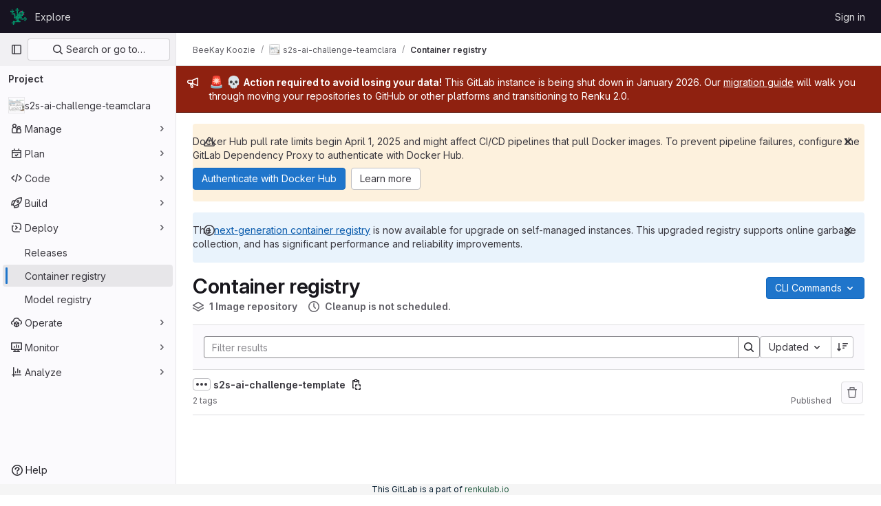

--- FILE ---
content_type: text/html; charset=utf-8
request_url: https://gitlab.renkulab.io/kwibukabertrand/s2s-ai-challenge-template/container_registry
body_size: 31587
content:




<!DOCTYPE html>
<html class="gl-light ui-neutral with-top-bar with-header with-system-footer" lang="en">
<head prefix="og: http://ogp.me/ns#">
<meta charset="utf-8">
<meta content="IE=edge" http-equiv="X-UA-Compatible">
<meta content="width=device-width, initial-scale=1" name="viewport">
<title>Container registry · BeeKay Koozie / s2s-ai-challenge-teamclara · GitLab</title>
<script>
//<![CDATA[
window.gon={};gon.api_version="v4";gon.default_avatar_url="https://gitlab.renkulab.io/assets/no_avatar-849f9c04a3a0d0cea2424ae97b27447dc64a7dbfae83c036c45b403392f0e8ba.png";gon.max_file_size=10;gon.asset_host=null;gon.webpack_public_path="/assets/webpack/";gon.relative_url_root="";gon.user_color_mode="gl-light";gon.user_color_scheme="white";gon.markdown_surround_selection=null;gon.markdown_automatic_lists=null;gon.math_rendering_limits_enabled=true;gon.recaptcha_api_server_url="https://www.recaptcha.net/recaptcha/api.js";gon.recaptcha_sitekey="";gon.gitlab_url="https://gitlab.renkulab.io";gon.promo_url="https://about.gitlab.com";gon.forum_url="https://forum.gitlab.com";gon.docs_url="https://docs.gitlab.com";gon.revision="78fb986046b";gon.feature_category="container_registry";gon.gitlab_logo="/assets/gitlab_logo-2957169c8ef64c58616a1ac3f4fc626e8a35ce4eb3ed31bb0d873712f2a041a0.png";gon.secure=true;gon.sprite_icons="/assets/icons-aa2c8ddf99d22b77153ca2bb092a23889c12c597fc8b8de94b0f730eb53513f6.svg";gon.sprite_file_icons="/assets/file_icons/file_icons-88a95467170997d6a4052c781684c8250847147987090747773c1ee27c513c5f.svg";gon.emoji_sprites_css_path="/assets/emoji_sprites-bd26211944b9d072037ec97cb138f1a52cd03ef185cd38b8d1fcc963245199a1.css";gon.emoji_backend_version=4;gon.gridstack_css_path="/assets/lazy_bundles/gridstack-4cd1da7c8adb8553e78a4f5545a8ab57a46258e091e6ac0382e6de79bca5ea3c.css";gon.test_env=false;gon.disable_animations=null;gon.suggested_label_colors={"#cc338b":"Magenta-pink","#dc143c":"Crimson","#c21e56":"Rose red","#cd5b45":"Dark coral","#ed9121":"Carrot orange","#eee600":"Titanium yellow","#009966":"Green-cyan","#8fbc8f":"Dark sea green","#6699cc":"Blue-gray","#e6e6fa":"Lavender","#9400d3":"Dark violet","#330066":"Deep violet","#36454f":"Charcoal grey","#808080":"Gray"};gon.first_day_of_week=0;gon.time_display_relative=true;gon.time_display_format=0;gon.ee=false;gon.jh=false;gon.dot_com=false;gon.uf_error_prefix="UF";gon.pat_prefix="glpat-";gon.keyboard_shortcuts_enabled=true;gon.diagramsnet_url="https://embed.diagrams.net";gon.features={"vscodeWebIde":true,"uiForOrganizations":false,"organizationSwitching":false,"findAndReplace":false,"removeMonitorMetrics":true,"workItemsViewPreference":true,"workItemViewForIssues":true,"searchButtonTopRight":false,"mergeRequestDashboard":false,"newProjectCreationForm":false,"workItemsClientSideBoards":false,"glqlWorkItems":false,"showContainerRegistryTagSignatures":true};
//]]>
</script>


<script>
//<![CDATA[
var gl = window.gl || {};
gl.startup_calls = null;
gl.startup_graphql_calls = [{"query":"query getProjectContainerRepositories(\n  $fullPath: ID!\n  $name: String\n  $first: Int\n  $last: Int\n  $after: String\n  $before: String\n  $isGroupPage: Boolean!\n  $sort: ContainerRepositorySort\n) {\n  project(fullPath: $fullPath) @skip(if: $isGroupPage) {\n    __typename\n    id\n    containerRepositoriesCount\n    containerRepositories(\n      name: $name\n      after: $after\n      before: $before\n      first: $first\n      last: $last\n      sort: $sort\n    ) {\n      __typename\n      nodes {\n        id\n        migrationState\n        name\n        path\n        status\n        location\n        createdAt\n        expirationPolicyStartedAt\n        expirationPolicyCleanupStatus\n        project {\n          id\n          path\n        }\n        protectionRuleExists\n        userPermissions {\n          destroyContainerRepository\n        }\n        __typename\n      }\n      pageInfo {\n        __typename\n        hasNextPage\n        hasPreviousPage\n        startCursor\n        endCursor\n      }\n    }\n  }\n  group(fullPath: $fullPath) @include(if: $isGroupPage) {\n    __typename\n    id\n    containerRepositoriesCount\n    containerRepositories(\n      name: $name\n      after: $after\n      before: $before\n      first: $first\n      last: $last\n      sort: $sort\n    ) {\n      __typename\n      nodes {\n        id\n        migrationState\n        name\n        path\n        status\n        location\n        createdAt\n        expirationPolicyStartedAt\n        expirationPolicyCleanupStatus\n        project {\n          id\n          name\n          path\n          webUrl\n        }\n        protectionRuleExists\n        userPermissions {\n          destroyContainerRepository\n        }\n        __typename\n      }\n      pageInfo {\n        __typename\n        hasNextPage\n        hasPreviousPage\n        startCursor\n        endCursor\n      }\n    }\n  }\n}\n","variables":{"fullPath":"kwibukabertrand/s2s-ai-challenge-template","first":10,"name":null,"isGroupPage":false,"sort":null}}];

if (gl.startup_calls && window.fetch) {
  Object.keys(gl.startup_calls).forEach(apiCall => {
   gl.startup_calls[apiCall] = {
      fetchCall: fetch(apiCall, {
        // Emulate XHR for Rails AJAX request checks
        headers: {
          'X-Requested-With': 'XMLHttpRequest'
        },
        // fetch won’t send cookies in older browsers, unless you set the credentials init option.
        // We set to `same-origin` which is default value in modern browsers.
        // See https://github.com/whatwg/fetch/pull/585 for more information.
        credentials: 'same-origin'
      })
    };
  });
}
if (gl.startup_graphql_calls && window.fetch) {
  const headers = {"X-CSRF-Token":"4gJYAhoWbymqx0_GPAsEecnBuS7_XKPA4TtpSKwzyxRKTB6Ti0DOZf-sgwlrLcQFkRLizGunYO23Zclx2o92hg","x-gitlab-feature-category":"container_registry"};
  const url = `https://gitlab.renkulab.io/api/graphql`

  const opts = {
    method: "POST",
    headers: {
      "Content-Type": "application/json",
      ...headers,
    }
  };

  gl.startup_graphql_calls = gl.startup_graphql_calls.map(call => ({
    ...call,
    fetchCall: fetch(url, {
      ...opts,
      credentials: 'same-origin',
      body: JSON.stringify(call)
    })
  }))
}


//]]>
</script>



<link rel="stylesheet" href="/assets/application-d9fbd7cb5325059aa5dd859be97da763569721107347c84973f86a22328889df.css" />
<link rel="stylesheet" href="/assets/page_bundles/commit_description-1e2cba4dda3c7b30dd84924809020c569f1308dea51520fe1dd5d4ce31403195.css" /><link rel="stylesheet" href="/assets/page_bundles/work_items-0bab65ad25644020e75fa90592713316a101e5859001cf80e99afce8d173eba4.css" /><link rel="stylesheet" href="/assets/page_bundles/notes_shared-3bb84b0aaad44aa5af4a1dd05713ec998273465ef28436cc7d1d1b97602c6bff.css" />
<link rel="stylesheet" href="/assets/application_utilities-f77f86f78d4146d4c2c821bc481cee77b897df284886ad189d8dcb1234cb9651.css" />
<link rel="stylesheet" href="/assets/tailwind-a90fa667e65f03c33b7a5a7c10a182a087b4c37e3b4b4c54d06a181c79561fce.css" />


<link rel="stylesheet" href="/assets/fonts-fae5d3f79948bd85f18b6513a025f863b19636e85b09a1492907eb4b1bb0557b.css" />
<link rel="stylesheet" href="/assets/highlight/themes/white-99cce4f4b362f6840d7134d4129668929fde49c4da11d6ebf17f99768adbd868.css" />


<link rel="preload" href="/assets/application_utilities-f77f86f78d4146d4c2c821bc481cee77b897df284886ad189d8dcb1234cb9651.css" as="style" type="text/css">
<link rel="preload" href="/assets/application-d9fbd7cb5325059aa5dd859be97da763569721107347c84973f86a22328889df.css" as="style" type="text/css">
<link rel="preload" href="/assets/highlight/themes/white-99cce4f4b362f6840d7134d4129668929fde49c4da11d6ebf17f99768adbd868.css" as="style" type="text/css">




<script src="/assets/webpack/runtime.a9cf6564.bundle.js" defer="defer"></script>
<script src="/assets/webpack/main.e60bd3be.chunk.js" defer="defer"></script>
<script src="/assets/webpack/commons-pages.groups.harbor.repositories-pages.groups.new-pages.groups.packages-pages.groups.registr-aba9f596.02be6e07.chunk.js" defer="defer"></script>
<script src="/assets/webpack/commons-pages.search.show-super_sidebar.7bd204cc.chunk.js" defer="defer"></script>
<script src="/assets/webpack/super_sidebar.dec1d771.chunk.js" defer="defer"></script>
<script src="/assets/webpack/commons-pages.projects-pages.projects.activity-pages.projects.alert_management.details-pages.project-f24f3db4.92b4c52e.chunk.js" defer="defer"></script>
<script src="/assets/webpack/commons-pages.groups.packages-pages.groups.registry.repositories-pages.projects.blob.show-pages.proj-5dce5667.f9136859.chunk.js" defer="defer"></script>
<script src="/assets/webpack/commons-pages.groups.harbor.repositories-pages.groups.infrastructure_registry.index-pages.groups.pac-c6a27c85.f229f1e6.chunk.js" defer="defer"></script>
<script src="/assets/webpack/commons-pages.groups.harbor.repositories-pages.groups.packages-pages.groups.registry.repositories-pa-2c5ccc2b.acb37931.chunk.js" defer="defer"></script>
<script src="/assets/webpack/commons-pages.groups.registry.repositories-pages.projects.registry.repositories.bf175d2d.chunk.js" defer="defer"></script>
<script src="/assets/webpack/pages.projects.registry.repositories.149acff2.chunk.js" defer="defer"></script>

<meta content="object" property="og:type">
<meta content="GitLab" property="og:site_name">
<meta content="Container registry · BeeKay Koozie / s2s-ai-challenge-teamclara · GitLab" property="og:title">
<meta content="Template project to join s2s-ai-challenge Website: https://s2s-ai-challenge.github.io/ Overview: https://renkulab.io/gitlab/aaron.spring/s2s-ai-challenge/-/wikis/Flow-of-information:-Where-do-I-find-what%3F" property="og:description">
<meta content="https://gitlab.renkulab.io/uploads/-/system/project/avatar/12765/squared_template.jpg" property="og:image">
<meta content="64" property="og:image:width">
<meta content="64" property="og:image:height">
<meta content="https://gitlab.renkulab.io/kwibukabertrand/s2s-ai-challenge-template/container_registry" property="og:url">
<meta content="summary" property="twitter:card">
<meta content="Container registry · BeeKay Koozie / s2s-ai-challenge-teamclara · GitLab" property="twitter:title">
<meta content="Template project to join s2s-ai-challenge Website: https://s2s-ai-challenge.github.io/ Overview: https://renkulab.io/gitlab/aaron.spring/s2s-ai-challenge/-/wikis/Flow-of-information:-Where-do-I-find-what%3F" property="twitter:description">
<meta content="https://gitlab.renkulab.io/uploads/-/system/project/avatar/12765/squared_template.jpg" property="twitter:image">

<meta name="csrf-param" content="authenticity_token" />
<meta name="csrf-token" content="Xmxl9kvZOAzJIN8YkbGZIl9b-JM7pAnkBpylNMvno5b2IiNn2o-ZQJxLE9fGl1leB4ijca9fyslQwgUNvVseBA" />
<meta name="csp-nonce" />
<meta name="action-cable-url" content="/-/cable" />
<link href="/-/manifest.json" rel="manifest">
<link rel="icon" type="image/png" href="/uploads/-/system/appearance/favicon/1/favicon-32x32.png" id="favicon" data-original-href="/uploads/-/system/appearance/favicon/1/favicon-32x32.png" />
<link rel="apple-touch-icon" type="image/x-icon" href="/assets/apple-touch-icon-b049d4bc0dd9626f31db825d61880737befc7835982586d015bded10b4435460.png" />
<link href="/search/opensearch.xml" rel="search" title="Search GitLab" type="application/opensearchdescription+xml">




<meta content="Template project to join s2s-ai-challenge Website: https://s2s-ai-challenge.github.io/ Overview: https://renkulab.io/gitlab/aaron.spring/s2s-ai-challenge/-/wikis/Flow-of-information:-Where-do-I-find-what%3F" name="description">
<meta content="#ececef" name="theme-color">
</head>

<body class="tab-width-8 gl-browser-chrome gl-platform-mac " data-namespace-id="4046" data-page="projects:registry:repositories:index" data-project="s2s-ai-challenge-template" data-project-full-path="kwibukabertrand/s2s-ai-challenge-template" data-project-id="12765">
<div id="js-tooltips-container"></div>

<script>
//<![CDATA[
gl = window.gl || {};
gl.client = {"isChrome":true,"isMac":true};


//]]>
</script>


<header class="header-logged-out" data-testid="navbar">
<a class="gl-sr-only gl-accessibility" href="#content-body">Skip to content</a>
<div class="container-fluid">
<nav aria-label="Explore GitLab" class="header-logged-out-nav gl-flex gl-gap-3 gl-justify-between">
<div class="gl-flex gl-items-center gl-gap-1">
<span class="gl-sr-only">GitLab</span>
<a title="Homepage" id="logo" class="header-logged-out-logo has-tooltip" aria-label="Homepage" href="/"><img class="brand-header-logo lazy" alt="" data-src="/uploads/-/system/appearance/header_logo/1/favicon-24x24.png" src="[data-uri]" />
</a></div>
<ul class="gl-list-none gl-p-0 gl-m-0 gl-flex gl-gap-3 gl-items-center gl-grow">
<li class="header-logged-out-nav-item">
<a class="" href="/explore">Explore</a>
</li>
</ul>
<ul class="gl-list-none gl-p-0 gl-m-0 gl-flex gl-gap-3 gl-items-center gl-justify-end">
<li class="header-logged-out-nav-item">
<a href="/users/sign_in?redirect_to_referer=yes">Sign in</a>
</li>
</ul>
</nav>
</div>
</header>

<div class="layout-page page-with-super-sidebar">
<aside class="js-super-sidebar super-sidebar super-sidebar-loading" data-command-palette="{&quot;project_files_url&quot;:&quot;/kwibukabertrand/s2s-ai-challenge-template/-/files/master?format=json&quot;,&quot;project_blob_url&quot;:&quot;/kwibukabertrand/s2s-ai-challenge-template/-/blob/master&quot;}" data-force-desktop-expanded-sidebar="" data-is-saas="false" data-root-path="/" data-sidebar="{&quot;is_logged_in&quot;:false,&quot;context_switcher_links&quot;:[{&quot;title&quot;:&quot;Explore&quot;,&quot;link&quot;:&quot;/explore&quot;,&quot;icon&quot;:&quot;compass&quot;}],&quot;current_menu_items&quot;:[{&quot;id&quot;:&quot;project_overview&quot;,&quot;title&quot;:&quot;s2s-ai-challenge-teamclara&quot;,&quot;avatar&quot;:&quot;/uploads/-/system/project/avatar/12765/squared_template.jpg&quot;,&quot;entity_id&quot;:12765,&quot;link&quot;:&quot;/kwibukabertrand/s2s-ai-challenge-template&quot;,&quot;link_classes&quot;:&quot;shortcuts-project&quot;,&quot;is_active&quot;:false},{&quot;id&quot;:&quot;manage_menu&quot;,&quot;title&quot;:&quot;Manage&quot;,&quot;icon&quot;:&quot;users&quot;,&quot;avatar_shape&quot;:&quot;rect&quot;,&quot;link&quot;:&quot;/kwibukabertrand/s2s-ai-challenge-template/activity&quot;,&quot;is_active&quot;:false,&quot;items&quot;:[{&quot;id&quot;:&quot;activity&quot;,&quot;title&quot;:&quot;Activity&quot;,&quot;link&quot;:&quot;/kwibukabertrand/s2s-ai-challenge-template/activity&quot;,&quot;link_classes&quot;:&quot;shortcuts-project-activity&quot;,&quot;is_active&quot;:false},{&quot;id&quot;:&quot;members&quot;,&quot;title&quot;:&quot;Members&quot;,&quot;link&quot;:&quot;/kwibukabertrand/s2s-ai-challenge-template/-/project_members&quot;,&quot;is_active&quot;:false},{&quot;id&quot;:&quot;labels&quot;,&quot;title&quot;:&quot;Labels&quot;,&quot;link&quot;:&quot;/kwibukabertrand/s2s-ai-challenge-template/-/labels&quot;,&quot;is_active&quot;:false}],&quot;separated&quot;:false},{&quot;id&quot;:&quot;plan_menu&quot;,&quot;title&quot;:&quot;Plan&quot;,&quot;icon&quot;:&quot;planning&quot;,&quot;avatar_shape&quot;:&quot;rect&quot;,&quot;link&quot;:&quot;/kwibukabertrand/s2s-ai-challenge-template/-/issues&quot;,&quot;is_active&quot;:false,&quot;items&quot;:[{&quot;id&quot;:&quot;project_issue_list&quot;,&quot;title&quot;:&quot;Issues&quot;,&quot;link&quot;:&quot;/kwibukabertrand/s2s-ai-challenge-template/-/issues&quot;,&quot;pill_count_field&quot;:&quot;openIssuesCount&quot;,&quot;link_classes&quot;:&quot;shortcuts-issues has-sub-items&quot;,&quot;is_active&quot;:false},{&quot;id&quot;:&quot;boards&quot;,&quot;title&quot;:&quot;Issue boards&quot;,&quot;link&quot;:&quot;/kwibukabertrand/s2s-ai-challenge-template/-/boards&quot;,&quot;link_classes&quot;:&quot;shortcuts-issue-boards&quot;,&quot;is_active&quot;:false},{&quot;id&quot;:&quot;milestones&quot;,&quot;title&quot;:&quot;Milestones&quot;,&quot;link&quot;:&quot;/kwibukabertrand/s2s-ai-challenge-template/-/milestones&quot;,&quot;is_active&quot;:false},{&quot;id&quot;:&quot;project_wiki&quot;,&quot;title&quot;:&quot;Wiki&quot;,&quot;link&quot;:&quot;/kwibukabertrand/s2s-ai-challenge-template/-/wikis/home&quot;,&quot;link_classes&quot;:&quot;shortcuts-wiki&quot;,&quot;is_active&quot;:false}],&quot;separated&quot;:false},{&quot;id&quot;:&quot;code_menu&quot;,&quot;title&quot;:&quot;Code&quot;,&quot;icon&quot;:&quot;code&quot;,&quot;avatar_shape&quot;:&quot;rect&quot;,&quot;link&quot;:&quot;/kwibukabertrand/s2s-ai-challenge-template/-/merge_requests&quot;,&quot;is_active&quot;:false,&quot;items&quot;:[{&quot;id&quot;:&quot;project_merge_request_list&quot;,&quot;title&quot;:&quot;Merge requests&quot;,&quot;link&quot;:&quot;/kwibukabertrand/s2s-ai-challenge-template/-/merge_requests&quot;,&quot;pill_count_field&quot;:&quot;openMergeRequestsCount&quot;,&quot;link_classes&quot;:&quot;shortcuts-merge_requests&quot;,&quot;is_active&quot;:false},{&quot;id&quot;:&quot;files&quot;,&quot;title&quot;:&quot;Repository&quot;,&quot;link&quot;:&quot;/kwibukabertrand/s2s-ai-challenge-template/-/tree/master&quot;,&quot;link_classes&quot;:&quot;shortcuts-tree&quot;,&quot;is_active&quot;:false},{&quot;id&quot;:&quot;branches&quot;,&quot;title&quot;:&quot;Branches&quot;,&quot;link&quot;:&quot;/kwibukabertrand/s2s-ai-challenge-template/-/branches&quot;,&quot;is_active&quot;:false},{&quot;id&quot;:&quot;commits&quot;,&quot;title&quot;:&quot;Commits&quot;,&quot;link&quot;:&quot;/kwibukabertrand/s2s-ai-challenge-template/-/commits/master?ref_type=heads&quot;,&quot;link_classes&quot;:&quot;shortcuts-commits&quot;,&quot;is_active&quot;:false},{&quot;id&quot;:&quot;tags&quot;,&quot;title&quot;:&quot;Tags&quot;,&quot;link&quot;:&quot;/kwibukabertrand/s2s-ai-challenge-template/-/tags&quot;,&quot;is_active&quot;:false},{&quot;id&quot;:&quot;graphs&quot;,&quot;title&quot;:&quot;Repository graph&quot;,&quot;link&quot;:&quot;/kwibukabertrand/s2s-ai-challenge-template/-/network/master?ref_type=heads&quot;,&quot;link_classes&quot;:&quot;shortcuts-network&quot;,&quot;is_active&quot;:false},{&quot;id&quot;:&quot;compare&quot;,&quot;title&quot;:&quot;Compare revisions&quot;,&quot;link&quot;:&quot;/kwibukabertrand/s2s-ai-challenge-template/-/compare?from=master\u0026to=master&quot;,&quot;is_active&quot;:false},{&quot;id&quot;:&quot;project_snippets&quot;,&quot;title&quot;:&quot;Snippets&quot;,&quot;link&quot;:&quot;/kwibukabertrand/s2s-ai-challenge-template/-/snippets&quot;,&quot;link_classes&quot;:&quot;shortcuts-snippets&quot;,&quot;is_active&quot;:false}],&quot;separated&quot;:false},{&quot;id&quot;:&quot;build_menu&quot;,&quot;title&quot;:&quot;Build&quot;,&quot;icon&quot;:&quot;rocket&quot;,&quot;avatar_shape&quot;:&quot;rect&quot;,&quot;link&quot;:&quot;/kwibukabertrand/s2s-ai-challenge-template/-/pipelines&quot;,&quot;is_active&quot;:false,&quot;items&quot;:[{&quot;id&quot;:&quot;pipelines&quot;,&quot;title&quot;:&quot;Pipelines&quot;,&quot;link&quot;:&quot;/kwibukabertrand/s2s-ai-challenge-template/-/pipelines&quot;,&quot;link_classes&quot;:&quot;shortcuts-pipelines&quot;,&quot;is_active&quot;:false},{&quot;id&quot;:&quot;jobs&quot;,&quot;title&quot;:&quot;Jobs&quot;,&quot;link&quot;:&quot;/kwibukabertrand/s2s-ai-challenge-template/-/jobs&quot;,&quot;link_classes&quot;:&quot;shortcuts-builds&quot;,&quot;is_active&quot;:false},{&quot;id&quot;:&quot;pipeline_schedules&quot;,&quot;title&quot;:&quot;Pipeline schedules&quot;,&quot;link&quot;:&quot;/kwibukabertrand/s2s-ai-challenge-template/-/pipeline_schedules&quot;,&quot;link_classes&quot;:&quot;shortcuts-builds&quot;,&quot;is_active&quot;:false},{&quot;id&quot;:&quot;artifacts&quot;,&quot;title&quot;:&quot;Artifacts&quot;,&quot;link&quot;:&quot;/kwibukabertrand/s2s-ai-challenge-template/-/artifacts&quot;,&quot;link_classes&quot;:&quot;shortcuts-builds&quot;,&quot;is_active&quot;:false}],&quot;separated&quot;:false},{&quot;id&quot;:&quot;deploy_menu&quot;,&quot;title&quot;:&quot;Deploy&quot;,&quot;icon&quot;:&quot;deployments&quot;,&quot;avatar_shape&quot;:&quot;rect&quot;,&quot;link&quot;:&quot;/kwibukabertrand/s2s-ai-challenge-template/-/releases&quot;,&quot;is_active&quot;:true,&quot;items&quot;:[{&quot;id&quot;:&quot;releases&quot;,&quot;title&quot;:&quot;Releases&quot;,&quot;link&quot;:&quot;/kwibukabertrand/s2s-ai-challenge-template/-/releases&quot;,&quot;link_classes&quot;:&quot;shortcuts-deployments-releases&quot;,&quot;is_active&quot;:false},{&quot;id&quot;:&quot;container_registry&quot;,&quot;title&quot;:&quot;Container registry&quot;,&quot;link&quot;:&quot;/kwibukabertrand/s2s-ai-challenge-template/container_registry&quot;,&quot;is_active&quot;:true},{&quot;id&quot;:&quot;model_registry&quot;,&quot;title&quot;:&quot;Model registry&quot;,&quot;link&quot;:&quot;/kwibukabertrand/s2s-ai-challenge-template/-/ml/models&quot;,&quot;is_active&quot;:false}],&quot;separated&quot;:false},{&quot;id&quot;:&quot;operations_menu&quot;,&quot;title&quot;:&quot;Operate&quot;,&quot;icon&quot;:&quot;cloud-pod&quot;,&quot;avatar_shape&quot;:&quot;rect&quot;,&quot;link&quot;:&quot;/kwibukabertrand/s2s-ai-challenge-template/-/environments&quot;,&quot;is_active&quot;:false,&quot;items&quot;:[{&quot;id&quot;:&quot;environments&quot;,&quot;title&quot;:&quot;Environments&quot;,&quot;link&quot;:&quot;/kwibukabertrand/s2s-ai-challenge-template/-/environments&quot;,&quot;link_classes&quot;:&quot;shortcuts-environments&quot;,&quot;is_active&quot;:false}],&quot;separated&quot;:false},{&quot;id&quot;:&quot;monitor_menu&quot;,&quot;title&quot;:&quot;Monitor&quot;,&quot;icon&quot;:&quot;monitor&quot;,&quot;avatar_shape&quot;:&quot;rect&quot;,&quot;link&quot;:&quot;/kwibukabertrand/s2s-ai-challenge-template/-/incidents&quot;,&quot;is_active&quot;:false,&quot;items&quot;:[{&quot;id&quot;:&quot;incidents&quot;,&quot;title&quot;:&quot;Incidents&quot;,&quot;link&quot;:&quot;/kwibukabertrand/s2s-ai-challenge-template/-/incidents&quot;,&quot;is_active&quot;:false}],&quot;separated&quot;:false},{&quot;id&quot;:&quot;analyze_menu&quot;,&quot;title&quot;:&quot;Analyze&quot;,&quot;icon&quot;:&quot;chart&quot;,&quot;avatar_shape&quot;:&quot;rect&quot;,&quot;link&quot;:&quot;/kwibukabertrand/s2s-ai-challenge-template/-/value_stream_analytics&quot;,&quot;is_active&quot;:false,&quot;items&quot;:[{&quot;id&quot;:&quot;cycle_analytics&quot;,&quot;title&quot;:&quot;Value stream analytics&quot;,&quot;link&quot;:&quot;/kwibukabertrand/s2s-ai-challenge-template/-/value_stream_analytics&quot;,&quot;link_classes&quot;:&quot;shortcuts-project-cycle-analytics&quot;,&quot;is_active&quot;:false},{&quot;id&quot;:&quot;contributors&quot;,&quot;title&quot;:&quot;Contributor analytics&quot;,&quot;link&quot;:&quot;/kwibukabertrand/s2s-ai-challenge-template/-/graphs/master?ref_type=heads&quot;,&quot;is_active&quot;:false},{&quot;id&quot;:&quot;ci_cd_analytics&quot;,&quot;title&quot;:&quot;CI/CD analytics&quot;,&quot;link&quot;:&quot;/kwibukabertrand/s2s-ai-challenge-template/-/pipelines/charts&quot;,&quot;is_active&quot;:false},{&quot;id&quot;:&quot;repository_analytics&quot;,&quot;title&quot;:&quot;Repository analytics&quot;,&quot;link&quot;:&quot;/kwibukabertrand/s2s-ai-challenge-template/-/graphs/master/charts&quot;,&quot;link_classes&quot;:&quot;shortcuts-repository-charts&quot;,&quot;is_active&quot;:false},{&quot;id&quot;:&quot;model_experiments&quot;,&quot;title&quot;:&quot;Model experiments&quot;,&quot;link&quot;:&quot;/kwibukabertrand/s2s-ai-challenge-template/-/ml/experiments&quot;,&quot;is_active&quot;:false}],&quot;separated&quot;:false}],&quot;current_context_header&quot;:&quot;Project&quot;,&quot;support_path&quot;:&quot;https://about.gitlab.com/get-help/&quot;,&quot;docs_path&quot;:&quot;/help/docs&quot;,&quot;display_whats_new&quot;:false,&quot;show_version_check&quot;:null,&quot;search&quot;:{&quot;search_path&quot;:&quot;/search&quot;,&quot;issues_path&quot;:&quot;/dashboard/issues&quot;,&quot;mr_path&quot;:&quot;/dashboard/merge_requests&quot;,&quot;autocomplete_path&quot;:&quot;/search/autocomplete&quot;,&quot;settings_path&quot;:&quot;/search/settings&quot;,&quot;search_context&quot;:{&quot;project&quot;:{&quot;id&quot;:12765,&quot;name&quot;:&quot;s2s-ai-challenge-teamclara&quot;},&quot;project_metadata&quot;:{&quot;mr_path&quot;:&quot;/kwibukabertrand/s2s-ai-challenge-template/-/merge_requests&quot;,&quot;issues_path&quot;:&quot;/kwibukabertrand/s2s-ai-challenge-template/-/issues&quot;},&quot;code_search&quot;:true,&quot;scope&quot;:null,&quot;for_snippets&quot;:null}},&quot;panel_type&quot;:&quot;project&quot;,&quot;shortcut_links&quot;:[{&quot;title&quot;:&quot;Snippets&quot;,&quot;href&quot;:&quot;/explore/snippets&quot;,&quot;css_class&quot;:&quot;dashboard-shortcuts-snippets&quot;},{&quot;title&quot;:&quot;Groups&quot;,&quot;href&quot;:&quot;/explore/groups&quot;,&quot;css_class&quot;:&quot;dashboard-shortcuts-groups&quot;},{&quot;title&quot;:&quot;Projects&quot;,&quot;href&quot;:&quot;/explore/projects/starred&quot;,&quot;css_class&quot;:&quot;dashboard-shortcuts-projects&quot;}],&quot;terms&quot;:null}"></aside>

<div class="content-wrapper">
<div class="broadcast-wrapper">

<div class="gl-broadcast-message banner js-broadcast-notification-1 red" data-broadcast-banner data-testid="banner-broadcast-message" role="alert">
<div class="gl-broadcast-message-content">
<div class="gl-broadcast-message-icon">
<svg class="s16" data-testid="bullhorn-icon"><use href="/assets/icons-aa2c8ddf99d22b77153ca2bb092a23889c12c597fc8b8de94b0f730eb53513f6.svg#bullhorn"></use></svg>
</div>
<div class="gl-broadcast-message-text">
<h2 class="gl-sr-only">Admin message</h2>
<p><gl-emoji title="police car light" data-name="rotating_light" data-unicode-version="6.0">🚨</gl-emoji> <gl-emoji title="skull" data-name="skull" data-unicode-version="6.0">💀</gl-emoji> <strong>Action required to avoid losing your data!</strong>  This GitLab instance is being shut down in January 2026. Our <a href="https://blog.renkulab.io/sunsetting-legacy/#how-to-migrate-projects-from-renku-legacy-to-renku-20" rel="nofollow noreferrer noopener" target="_blank">migration guide</a> will walk you through moving your repositories to GitHub or other platforms and transitioning to Renku 2.0.</p>
</div>
</div>
</div>





</div>
<div class="alert-wrapper alert-wrapper-top-space gl-flex gl-flex-col gl-gap-3 container-fluid container-limited">
























</div>
<div class="top-bar-fixed container-fluid" data-testid="top-bar">
<div class="top-bar-container gl-flex gl-items-center gl-gap-2">
<div class="gl-grow gl-basis-0 gl-flex gl-items-center gl-justify-start gl-gap-3">
<button class="gl-button btn btn-icon btn-md btn-default btn-default-tertiary js-super-sidebar-toggle-expand super-sidebar-toggle -gl-ml-3" aria-controls="super-sidebar" aria-expanded="false" aria-label="Primary navigation sidebar" type="button"><svg class="s16 gl-icon gl-button-icon " data-testid="sidebar-icon"><use href="/assets/icons-aa2c8ddf99d22b77153ca2bb092a23889c12c597fc8b8de94b0f730eb53513f6.svg#sidebar"></use></svg>

</button>
<script type="application/ld+json">
{"@context":"https://schema.org","@type":"BreadcrumbList","itemListElement":[{"@type":"ListItem","position":1,"name":"BeeKay Koozie","item":"https://gitlab.renkulab.io/kwibukabertrand"},{"@type":"ListItem","position":2,"name":"s2s-ai-challenge-teamclara","item":"https://gitlab.renkulab.io/kwibukabertrand/s2s-ai-challenge-template"},{"@type":"ListItem","position":3,"name":"Container registry","item":"https://gitlab.renkulab.io/kwibukabertrand/s2s-ai-challenge-template/container_registry"}]}


</script>
<div data-testid="breadcrumb-links" id="js-vue-page-breadcrumbs-wrapper">
<div data-breadcrumbs-json="[{&quot;text&quot;:&quot;BeeKay Koozie&quot;,&quot;href&quot;:&quot;/kwibukabertrand&quot;,&quot;avatarPath&quot;:null},{&quot;text&quot;:&quot;s2s-ai-challenge-teamclara&quot;,&quot;href&quot;:&quot;/kwibukabertrand/s2s-ai-challenge-template&quot;,&quot;avatarPath&quot;:&quot;/uploads/-/system/project/avatar/12765/squared_template.jpg&quot;},{&quot;text&quot;:&quot;Container registry&quot;,&quot;href&quot;:&quot;/kwibukabertrand/s2s-ai-challenge-template/container_registry&quot;,&quot;avatarPath&quot;:null}]" id="js-vue-page-breadcrumbs"></div>
<div id="js-injected-page-breadcrumbs"></div>
</div>


</div>
<div class="gl-flex-none gl-flex gl-items-center gl-justify-center gl-gap-4">
<div id="js-work-item-feedback"></div>

<div id="js-advanced-search-modal"></div>

</div>
<div class="gl-basis-0 gl-flex gl-items-center gl-justify-end">

</div>
</div>
</div>

<div class="container-fluid container-limited project-highlight-puc">
<main class="content" id="content-body" itemscope itemtype="http://schema.org/SoftwareSourceCode">
<div class="flash-container flash-container-page sticky" data-testid="flash-container">
<div id="js-global-alerts"></div>
</div>






<section>
<div data-cleanup-policies-settings-path="/kwibukabertrand/s2s-ai-challenge-template/-/settings/packages_and_registries/cleanup_image_tags" data-connection-error="false" data-containers-error-image="/assets/illustrations/status/status-fail-md-c1ec2346072375b7d0b5eb08a89e2b1a680ce3568a5e87b40e0fbfba082eeb42.svg" data-endpoint="/kwibukabertrand/s2s-ai-challenge-template/container_registry" data-expiration-policy="{&quot;created_at&quot;:&quot;2021-08-04T03:27:05.002Z&quot;,&quot;updated_at&quot;:&quot;2021-08-04T03:27:05.002Z&quot;,&quot;next_run_at&quot;:&quot;2021-08-05T03:27:04.997Z&quot;,&quot;project_id&quot;:12765,&quot;name_regex&quot;:&quot;.*&quot;,&quot;cadence&quot;:&quot;1d&quot;,&quot;older_than&quot;:&quot;90d&quot;,&quot;keep_n&quot;:10,&quot;enabled&quot;:false,&quot;name_regex_keep&quot;:null}" data-gid-prefix="gid://gitlab/ContainerRepository/" data-invalid-path-error="false" data-is-admin="" data-is-metadata-database-enabled="false" data-no-containers-image="/assets/illustrations/status/status-nothing-md-2b508d3d8cfcd0223b59a7fbfb85a4c50a818c6beb65ad26a78dfc81d856faac.svg" data-project-path="kwibukabertrand/s2s-ai-challenge-template" data-registry-host-url-with-port="registry.renkulab.io" data-repository-url="registry.renkulab.io/kwibukabertrand/s2s-ai-challenge-template" data-settings-path="/kwibukabertrand/s2s-ai-challenge-template/-/settings/packages_and_registries#container-registry-settings" data-show-cleanup-policy-link="false" data-show-container-registry-settings="false" data-show-unfinished-tag-cleanup-callout="true" data-user-callout-id="unfinished_tag_cleanup_callout" data-user-callouts-path="/-/users/callouts" id="js-container-registry"></div>
</section>

</main>
</div>


</div>
</div>

<div class="footer-message" style="background-color: #f5f5f5;color: #01192c"><p>This GitLab is a part of <a href="https://renkulab.io" style="color:#296047" rel="nofollow noreferrer noopener" target="_blank">renkulab.io</a></p></div>
<script>
//<![CDATA[
if ('loading' in HTMLImageElement.prototype) {
  document.querySelectorAll('img.lazy').forEach(img => {
    img.loading = 'lazy';
    let imgUrl = img.dataset.src;
    // Only adding width + height for avatars for now
    if (imgUrl.indexOf('/avatar/') > -1 && imgUrl.indexOf('?') === -1) {
      const targetWidth = img.getAttribute('width') || img.width;
      imgUrl += `?width=${targetWidth}`;
    }
    img.src = imgUrl;
    img.removeAttribute('data-src');
    img.classList.remove('lazy');
    img.classList.add('js-lazy-loaded');
    img.dataset.testid = 'js-lazy-loaded-content';
  });
}

//]]>
</script>
<script>
//<![CDATA[
gl = window.gl || {};
gl.experiments = {};


//]]>
</script>

</body>
</html>



--- FILE ---
content_type: text/javascript; charset=utf-8
request_url: https://gitlab.renkulab.io/assets/webpack/commons-pages.groups.harbor.repositories-pages.groups.packages-pages.groups.registry.repositories-pa-2c5ccc2b.acb37931.chunk.js
body_size: 17689
content:
(this.webpackJsonp=this.webpackJsonp||[]).push([[81,248],{"4Alm":function(t,e,r){"use strict";r.d(e,"a",(function(){return s})),r.d(e,"b",(function(){return a}));var n=r("9k56"),i=r("jIK5"),o=r("hII5");const a=Object(o.c)({plain:Object(o.b)(i.g,!1)},"formControls"),s=Object(n.c)({props:a,computed:{custom(){return!this.plain}}})},"Fsq/":function(t,e,r){"use strict";var n=r("lHJB"),i=r("A5dm"),o=r("bOix"),a=r("5QKO"),s={directives:{GlTooltip:n.a},components:{GlTruncate:i.a},mixins:[a.a],props:{time:{type:[String,Number,Date],required:!0},tooltipPlacement:{type:String,required:!1,default:"top"},cssClass:{type:String,required:!1,default:""},dateTimeFormat:{type:String,required:!1,default:o.b,validator:function(t){return o.a.includes(t)}},enableTruncation:{type:Boolean,required:!1,default:!1}},computed:{timeAgo(){return this.timeFormatted(this.time,this.dateTimeFormat)},tooltipText(){return this.enableTruncation?void 0:this.tooltipTitle(this.time)}}},u=r("tBpV"),l=Object(u.a)(s,(function(){var t=this,e=t._self._c;return e("time",{directives:[{name:"gl-tooltip",rawName:"v-gl-tooltip.viewport",value:{placement:t.tooltipPlacement},expression:"{ placement: tooltipPlacement }",modifiers:{viewport:!0}}],class:t.cssClass,attrs:{title:t.tooltipText,datetime:t.time}},[t._t("default",(function(){return[t.enableTruncation?[e("gl-truncate",{attrs:{text:t.timeAgo,"with-tooltip":""}})]:[t._v(t._s(t.timeAgo))]]}),{timeAgo:t.timeAgo})],2)}),[],!1,null,null,null);e.a=l.exports},HO44:function(t,e,r){"use strict";r.d(e,"a",(function(){return l})),r.d(e,"b",(function(){return u}));var n=r("9k56"),i=r("jIK5"),o=r("gZSI"),a=r("hII5"),s=r("idLb");const u=Object(a.c)({state:Object(a.b)(i.g,null)},"formState"),l=Object(n.c)({props:u,computed:{computedState(){return Object(o.b)(this.state)?this.state:null},stateClass(){const t=this.computedState;return!0===t?"is-valid":!1===t?"is-invalid":null},computedAriaInvalid(){const t=Object(s.a)(this).ariaInvalid;return!0===t||"true"===t||""===t||!1===this.computedState?"true":t}}})},"Ht9+":function(t,e,r){"use strict";r.d(e,"a",(function(){return g}));var n=r("9k56"),i=r("3hkr"),o=r("CU79"),a=r("jIK5"),s=r("gZSI"),u=r("C+ps");const l=(t,e)=>{for(let r=0;r<t.length;r++)if(Object(u.a)(t[r],e))return r;return-1};var c=r("VuSA"),p=r("hII5"),d=r("u7gu");const h=o.U+"indeterminate",f=Object(p.c)(Object(c.m)({...d.c,indeterminate:Object(p.b)(a.g,!1),switch:Object(p.b)(a.g,!1),uncheckedValue:Object(p.b)(a.a,!1),value:Object(p.b)(a.a,!0)}),i.l),g=Object(n.c)({name:i.l,mixins:[d.b],inject:{getBvGroup:{from:"getBvCheckGroup",default:()=>()=>null}},props:f,computed:{bvGroup(){return this.getBvGroup()},isChecked(){const{value:t,computedLocalChecked:e}=this;return Object(s.a)(e)?l(e,t)>-1:Object(u.a)(e,t)},isRadio:()=>!1},watch:{indeterminate(t,e){Object(u.a)(t,e)||this.setIndeterminate(t)}},mounted(){this.setIndeterminate(this.indeterminate)},methods:{computedLocalCheckedWatcher(t,e){if(!Object(u.a)(t,e)){this.$emit(d.a,t);const e=this.$refs.input;e&&this.$emit(h,e.indeterminate)}},handleChange(t){let{target:{checked:e,indeterminate:r}}=t;const{value:n,uncheckedValue:i}=this;let a=this.computedLocalChecked;if(Object(s.a)(a)){const t=l(a,n);e&&t<0?a=a.concat(n):!e&&t>-1&&(a=a.slice(0,t).concat(a.slice(t+1)))}else a=e?n:i;this.computedLocalChecked=a,this.$nextTick(()=>{this.$emit(o.d,a),this.isGroup&&this.bvGroup.$emit(o.d,a),this.$emit(h,r)})},setIndeterminate(t){Object(s.a)(this.computedLocalChecked)&&(t=!1);const e=this.$refs.input;e&&(e.indeterminate=t,this.$emit(h,t))}}})},Igzg:function(t,e,r){"use strict";r("UezY"),r("z6RN"),r("hG7+");var n=r("4lAS"),i=r("lHJB"),o=r("/lV4"),a={name:"ListItem",components:{GlButton:n.a},directives:{GlTooltip:i.a},props:{first:{type:Boolean,default:!1,required:!1},selected:{type:Boolean,default:!1,required:!1}},data:()=>({isDetailsShown:!1,detailsSlots:[]}),computed:{optionalClasses(){return{"gl-border-t-transparent":!this.first&&!this.selected,"gl-border-t-default":this.first&&!this.selected,"gl-border-b-default":!this.selected,"!gl-border-t-transparent":this.selected&&!this.first,"gl-bg-blue-50 gl-border-blue-200":this.selected}},toggleDetailsIcon(){return this.isDetailsShown?"chevron-up":"chevron-down"},toggleDetailsLabel(){return this.isDetailsShown?Object(o.a)("Hide details"):Object(o.a)("Show details")}},mounted(){this.detailsSlots=Object.keys(this.$slots).filter((function(t){return t.startsWith("details-")}))},methods:{toggleDetails(){this.isDetailsShown=!this.isDetailsShown}}},s=r("tBpV"),u=Object(s.a)(a,(function(){var t=this,e=t._self._c;return e("div",{staticClass:"gl-flex gl-flex-col gl-border-b-1 gl-border-t-1 gl-border-b-solid gl-border-t-solid",class:t.optionalClasses},[e("div",{staticClass:"gl-flex gl-items-center gl-py-3"},[t.$slots["left-action"]?e("div",{staticClass:"gl-flex gl-w-7 gl-justify-start gl-pl-2"},[t._t("left-action")],2):t._e(),t._v(" "),e("div",{staticClass:"gl-flex gl-grow gl-flex-col gl-items-stretch gl-justify-between sm:gl-flex-row"},[e("div",{staticClass:"gl-mb-3 gl-flex gl-min-w-0 gl-grow gl-flex-col sm:gl-mb-0"},[t.$slots["left-primary"]?e("div",{staticClass:"gl-flex gl-min-h-6 gl-min-w-0 gl-items-center gl-font-semibold gl-text-default"},[t._t("left-primary"),t._v(" "),t.detailsSlots.length>0?e("gl-button",{directives:[{name:"gl-tooltip",rawName:"v-gl-tooltip"}],staticClass:"gl-ml-2 gl-hidden sm:gl-block",attrs:{icon:t.toggleDetailsIcon,"aria-label":t.toggleDetailsLabel,size:"small",category:"tertiary",title:t.toggleDetailsLabel,"aria-expanded":t.isDetailsShown},on:{click:t.toggleDetails}}):t._e(),t._v(" "),t._t("left-after-toggle")],2):t._e(),t._v(" "),t.$slots["left-secondary"]?e("div",{staticClass:"gl-flex gl-min-h-6 gl-min-w-0 gl-grow gl-items-center gl-gap-3 gl-text-sm gl-text-subtle"},[t._t("left-secondary")],2):t._e()]),t._v(" "),e("div",{staticClass:"gl-flex gl-shrink-0 gl-flex-col gl-justify-between gl-text-subtle sm:gl-items-end"},[t.$slots["right-primary"]?e("div",{staticClass:"gl-flex gl-min-h-6 gl-items-center sm:gl-text-default"},[t._t("right-primary")],2):t._e(),t._v(" "),t.$slots["right-secondary"]?e("div",{staticClass:"gl-flex gl-min-h-6 gl-items-center gl-text-sm"},[t._t("right-secondary")],2):t._e()])]),t._v(" "),t.$slots["right-action"]?e("div",{staticClass:"gl-flex gl-w-9 gl-justify-end gl-pr-1"},[t._t("right-action")],2):t._e()]),t._v(" "),t.isDetailsShown?e("div",{staticClass:"gl-flex"},[e("div",{staticClass:"gl-w-7"}),t._v(" "),e("div",{staticClass:"gl-mb-3 gl-flex gl-grow gl-flex-col gl-rounded-base gl-bg-subtle gl-shadow-inner-1-gray-100"},t._l(t.detailsSlots,(function(r,n){return e("div",{key:n,staticClass:"gl-px-5 gl-py-2",class:{"gl-border-t-1 gl-border-default gl-border-t-solid":0!==n}},[t._t(r)],2)})),0),t._v(" "),e("div",{staticClass:"gl-w-9"})]):t._e()])}),[],!1,null,null,null);e.a=u.exports},M678:function(t,e,r){"use strict";var n=r("gfjv"),i=r("kfZU"),o=r("qdMH"),a={components:{RegistrySearch:n.a,UrlSync:i.a},props:{sortableFields:{type:Array,required:!0},defaultOrder:{type:String,required:!0},defaultSort:{type:String,required:!0},tokens:{type:Array,required:!1,default:function(){return[]}}},data(){return{filters:[],sorting:{orderBy:this.defaultOrder,sort:this.defaultSort},pageInfo:{},mountRegistrySearch:!1}},computed:{parsedSorting(){var t,e;return`${null===(t=this.sorting)||void 0===t?void 0:t.orderBy.replace("_at","")}_${null===(e=this.sorting)||void 0===e?void 0:e.sort}`.toUpperCase()}},mounted(){this.updateDataFromUrlAndEmitUpdate(),this.mountRegistrySearch=!0},methods:{updateDataFromUrlAndEmitUpdate(){this.updateDataFromUrl(),this.emitUpdate()},updateDataFromUrl(){const t=Object(o.h)(window.location.search),{sorting:e,filters:r}=Object(o.b)(t),n=Object(o.c)(t);this.updateSorting(e),this.updateFilters(r),this.updatePageInfo(n)},updateFilters(t){this.updatePageInfo({}),this.filters=t},updateSorting(t){this.updatePageInfo({}),this.sorting={...this.sorting,...t}},updatePageInfo(t){this.pageInfo=t},updateSortingAndEmitUpdate(t){this.updateSorting(t),this.emitUpdate()},emitUpdate(){this.$emit("update",{sort:this.parsedSorting,filters:this.filters,pageInfo:this.pageInfo,sorting:this.sorting})}}},s=r("tBpV"),u=Object(s.a)(a,(function(){var t=this,e=t._self._c;return e("url-sync",{on:{popstate:t.updateDataFromUrlAndEmitUpdate},scopedSlots:t._u([{key:"default",fn:function({updateQuery:r}){return[t.mountRegistrySearch?e("registry-search",{attrs:{filters:t.filters,sorting:t.sorting,tokens:t.tokens,"sortable-fields":t.sortableFields},on:{"sorting:changed":t.updateSortingAndEmitUpdate,"filter:changed":t.updateFilters,"filter:submit":t.emitUpdate,"query:changed":r}}):t._e()]}}])})}),[],!1,null,null,null);e.a=u.exports},SeSR:function(t,e,r){"use strict";r.d(e,"a",(function(){return l}));var n=r("o4PY"),i=r.n(n),o=r("Ht9+"),a=r("Pyw5"),s=r.n(a);const u={name:"GlFormCheckbox",components:{BFormCheckbox:o.a},inheritAttrs:!1,model:{prop:"checked",event:"input"},props:{id:{type:String,required:!1,default:()=>i()()}},methods:{change(t){this.$emit("change",t)},input(t){this.$emit("input",t)}}};const l=s()({render:function(){var t=this,e=t.$createElement,r=t._self._c||e;return r("b-form-checkbox",t._b({staticClass:"gl-form-checkbox",attrs:{id:t.id},on:{change:t.change,input:t.input}},"b-form-checkbox",t.$attrs,!1),[t._t("default"),t._v(" "),Boolean(t.$scopedSlots.help)?r("p",{staticClass:"help-text"},[t._t("help")],2):t._e()],2)},staticRenderFns:[]},void 0,u,void 0,!1,void 0,!1,void 0,void 0,void 0)},aQY9:function(t,e,r){"use strict";r.d(e,"a",(function(){return u})),r.d(e,"b",(function(){return s}));var n=r("9k56"),i=r("jIK5"),o=r("oTzT"),a=r("hII5");const s=Object(a.c)({autofocus:Object(a.b)(i.g,!1),disabled:Object(a.b)(i.g,!1),form:Object(a.b)(i.r),id:Object(a.b)(i.r),name:Object(a.b)(i.r),required:Object(a.b)(i.g,!1)},"formControls"),u=Object(n.c)({props:s,mounted(){this.handleAutofocus()},activated(){this.handleAutofocus()},methods:{handleAutofocus(){this.$nextTick(()=>{Object(o.z)(()=>{let t=this.$el;this.autofocus&&Object(o.u)(t)&&(Object(o.v)(t,"input, textarea, select")||(t=Object(o.A)("input, textarea, select",t)),Object(o.d)(t))})})}}})},abAF:function(t,e,r){"use strict";r("UezY"),r("z6RN"),r("hG7+"),r("LdIe"),r("PTOk"),r("aFm2"),r("R9qC"),r("ZzK0"),r("BzOf");var n=r("4lAS"),i=r("SeSR"),o=r("lI2g"),a=r("/lV4"),s={name:"RegistryList",components:{GlButton:n.a,GlFormCheckbox:i.a,GlKeysetPagination:o.a},props:{title:{type:String,default:"",required:!1},isLoading:{type:Boolean,default:!1,required:!1},hiddenDelete:{type:Boolean,default:!1,required:!1},pagination:{type:Object,required:!1,default:function(){return{}}},items:{type:Array,required:!1,default:function(){return[]}},idProperty:{type:String,required:!1,default:"id"}},data:()=>({selectedReferences:{}}),computed:{disableDeleteButton(){return this.isLoading||0===this.selectedItems.length},selectedItems(){return this.items.filter(this.isSelected)},disabled(){return 0===this.items.length},checked(){return this.items.every(this.isSelected)},indeterminate(){return!this.checked&&this.items.some(this.isSelected)},label(){return this.checked?Object(a.a)("Unselect all"):Object(a.a)("Select all")}},methods:{onChange(t){var e=this;this.items.forEach((function(r){const n=r[e.idProperty];e.selectedReferences={...e.selectedReferences,[n]:t}}))},selectItem(t){const e=t[this.idProperty];this.selectedReferences={...this.selectedReferences,[e]:!this.selectedReferences[e]}},isSelected(t){const e=t[this.idProperty];return this.selectedReferences[e]}},i18n:{deleteSelected:Object(a.a)("Delete selected")}},u=r("tBpV"),l=Object(u.a)(s,(function(){var t=this,e=t._self._c;return e("div",[t.hiddenDelete?t._e():e("div",{staticClass:"gl-mb-3 gl-mt-5 gl-flex gl-items-center gl-justify-between"},[e("div",{staticClass:"gl-flex gl-items-center"},[e("gl-form-checkbox",{staticClass:"gl-ml-2 gl-pt-2",attrs:{"aria-label":t.label,checked:t.checked,disabled:t.disabled,indeterminate:t.indeterminate},on:{change:t.onChange}}),t._v(" "),e("p",{staticClass:"gl-mb-0 gl-font-bold"},[t._v(t._s(t.title))])],1),t._v(" "),e("gl-button",{attrs:{disabled:t.disableDeleteButton,category:"secondary",variant:"danger"},on:{click:function(e){return t.$emit("delete",t.selectedItems)}}},[t._v("\n      "+t._s(t.$options.i18n.deleteSelected)+"\n    ")])],1),t._v(" "),e("ul",{staticClass:"gl-pl-0"},t._l(t.items,(function(r,n){return e("li",{key:n,staticClass:"gl-list-none"},[t._t("default",null,{selectItem:t.selectItem,isSelected:t.isSelected,item:r,first:!t.hiddenDelete&&0===n})],2)})),0),t._v(" "),e("div",{staticClass:"gl-flex gl-justify-center"},[e("gl-keyset-pagination",t._b({staticClass:"gl-mt-3",on:{prev:function(e){return t.$emit("prev-page")},next:function(e){return t.$emit("next-page")}}},"gl-keyset-pagination",t.pagination,!1))],1)])}),[],!1,null,null,null);e.a=l.exports},eadt:function(t,e,r){"use strict";var n=r("Tmea"),i=r.n(n),o=r("KFC0"),a=r.n(o),s=r("lHJB"),u=r("waGw"),l=r("1OWu");var c={directives:{GlTooltip:s.a,GlResizeObserver:u.a},props:{title:{type:String,required:!1,default:""},placement:{type:String,required:!1,default:"top"},boundary:{type:String,required:!1,default:""},truncateTarget:{type:[String,Function],required:!1,default:""}},data:()=>({tooltipDisabled:!0}),computed:{classes(){return this.tooltipDisabled?"":"js-show-tooltip"},tooltip(){return{title:this.title,placement:this.placement,disabled:this.tooltipDisabled,...this.boundary&&{boundary:this.boundary}}}},watch:{title(){this.$nextTick(this.updateTooltip)}},created(){this.updateTooltipDebounced=i()(this.updateTooltip,300)},mounted(){this.updateTooltip()},methods:{selectTarget(){return a()(this.truncateTarget)?this.truncateTarget(this.$el):"child"===this.truncateTarget?this.$el.childNodes[0]:this.$el},updateTooltip(){this.tooltipDisabled=!Object(l.f)(this.selectTarget())},onResize(){this.updateTooltipDebounced()}}},p=r("tBpV"),d=Object(p.a)(c,(function(){return(0,this._self._c)("span",{directives:[{name:"gl-tooltip",rawName:"v-gl-tooltip",value:this.tooltip,expression:"tooltip"},{name:"gl-resize-observer",rawName:"v-gl-resize-observer",value:this.onResize,expression:"onResize"}],staticClass:"gl-min-w-0",class:this.classes},[this._t("default")],2)}),[],!1,null,null,null);e.a=d.exports},fAAU:function(t,e,r){"use strict";var n=r("s1D3"),i=r("MV2A"),o=r("lHJB"),a=r("eadt");const s={s:"gl-max-w-20",m:"gl-max-w-30",l:"gl-max-w-48",xl:"gl-max-w-75"};var u={name:"MetadataItem",components:{GlIcon:n.a,GlLink:i.a,TooltipOnTruncate:a.a},directives:{GlTooltip:o.a},props:{icon:{type:String,required:!1,default:null},text:{type:String,required:!0},link:{type:String,required:!1,default:""},size:{type:String,required:!1,default:"s",validator:t=>!t||["s","m","l","xl"].includes(t)},textTooltip:{type:String,required:!1,default:""}},computed:{sizeClass(){return s[this.size]}}},l=r("tBpV"),c=Object(l.a)(u,(function(){var t=this,e=t._self._c;return e("div",{staticClass:"gl-inline-flex gl-items-center"},[t.icon?e("gl-icon",{staticClass:"gl-mr-3 gl-min-w-5",attrs:{name:t.icon,variant:"subtle"}}):t._e(),t._v(" "),t.link?e("tooltip-on-truncate",{staticClass:"gl-truncate",class:t.sizeClass,attrs:{title:t.text}},[e("gl-link",{staticClass:"gl-font-bold",attrs:{href:t.link}},[t._v("\n      "+t._s(t.text)+"\n    ")])],1):e("div",{staticClass:"gl-inline-flex gl-font-bold",class:t.sizeClass,attrs:{"data-testid":"metadata-item-text"}},[t.textTooltip?e("span",{directives:[{name:"gl-tooltip",rawName:"v-gl-tooltip",value:{title:t.textTooltip},expression:"{ title: textTooltip }"}],attrs:{"data-testid":"text-tooltip-container"}},[t._v("\n      "+t._s(t.text))]):e("tooltip-on-truncate",{staticClass:"gl-truncate",attrs:{title:t.text}},[t._v("\n      "+t._s(t.text)+"\n    ")])],1)],1)}),[],!1,null,null,null);e.a=c.exports},i0uk:function(t,e,r){"use strict";r.d(e,"a",(function(){return s})),r.d(e,"b",(function(){return a}));var n=r("9k56"),i=r("jIK5"),o=r("hII5");const a=Object(o.c)({size:Object(o.b)(i.r)},"formControls"),s=Object(n.c)({props:a,computed:{sizeFormClass(){return[this.size?"form-control-"+this.size:null]}}})},kfZU:function(t,e,r){"use strict";var n=r("NmEs"),i=r("3twG");const o="push",a="replace",s="set",u="merge";var l={props:{query:{type:Object,required:!1,default:null},urlParamsUpdateStrategy:{type:String,required:!1,default:u,validator:function(t){return[u,s].includes(t)}},historyUpdateMethod:{type:String,required:!1,default:o,validator:function(t){return[o,a].includes(t)}}},watch:{query:{immediate:!0,deep:!0,handler(t){t&&this.updateQuery(t)}}},mounted(){window.addEventListener("popstate",this.handlePopState)},beforeDestroy(){window.removeEventListener("popstate",this.handlePopState)},methods:{handlePopState(t){this.$emit("popstate",t)},updateQuery(t){const e=this.urlParamsUpdateStrategy===s?Object(i.M)(this.query,window.location.href,!0,!0,!0):Object(i.B)(t,window.location.href,{spreadArrays:!0});this.historyUpdateMethod===o?Object(n.p)(e):Object(n.q)(e)}},render(){var t,e;return null===(t=(e=this.$scopedSlots).default)||void 0===t?void 0:t.call(e,{updateQuery:this.updateQuery})}},c=r("tBpV"),p=Object(c.a)(l,void 0,void 0,!1,null,null,null);e.a=p.exports},lBdL:function(t,e,r){"use strict";r.d(e,"b",(function(){return i})),r.d(e,"a",(function(){return o}));var n=r("ewH8");const i=n.default.observable({}),o=function(t,e,r=null,o={}){const a=document.querySelector("#js-injected-page-breadcrumbs");return!!a&&(i.items[i.items.length-1].text="",i.items[i.items.length-1].href="",new n.default({el:a,router:t,apolloProvider:r,provide:o,render:t=>t(e,{class:a.className})}))}},lI2g:function(t,e,r){"use strict";r.d(e,"a",(function(){return c}));var n=r("4lAS"),i=r("1fc5"),o=r("s1D3"),a=r("EldY"),s=r("Pyw5"),u=r.n(s);const l={name:"GlKeysetPagination",components:{GlButtonGroup:i.a,GlButton:n.a,GlIcon:o.a},inheritAttrs:!1,props:{hasPreviousPage:{type:Boolean,required:!1,default:!1},hasNextPage:{type:Boolean,required:!1,default:!1},startCursor:{type:String,required:!1,default:null},endCursor:{type:String,required:!1,default:null},prevText:{type:String,required:!1,default:()=>Object(a.b)("GlKeysetPagination.prevText","Previous")},prevButtonLink:{type:String,required:!1,default:null},navigationLabel:{type:String,required:!1,default:()=>Object(a.b)("GlKeysetPagination.navigationLabel","Pagination")},nextText:{type:String,required:!1,default:()=>Object(a.b)("GlKeysetPagination.nextText","Next")},nextButtonLink:{type:String,required:!1,default:null},disabled:{type:Boolean,required:!1,default:!1}},computed:{isVisible(){return this.hasPreviousPage||this.hasNextPage}}};const c=u()({render:function(){var t=this,e=t.$createElement,r=t._self._c||e;return t.isVisible?r("nav",{staticClass:"gl-pagination",attrs:{"aria-label":t.navigationLabel}},[r("gl-button-group",t._g(t._b({staticClass:"gl-keyset-pagination gl-gap-3"},"gl-button-group",t.$attrs,!1),t.$listeners),[r("gl-button",{attrs:{href:t.prevButtonLink,disabled:t.disabled||!t.hasPreviousPage,"data-testid":"prevButton",category:"tertiary"},on:{click:function(e){return t.$emit("prev",t.startCursor)}}},[t._t("previous-button-content",(function(){return[r("div",{staticClass:"gl-align-center gl-flex"},[r("gl-icon",{attrs:{name:"chevron-left"}}),t._v("\n          "+t._s(t.prevText)+"\n        ")],1)]}))],2),t._v(" "),r("gl-button",{attrs:{href:t.nextButtonLink,disabled:t.disabled||!t.hasNextPage,"data-testid":"nextButton",category:"tertiary"},on:{click:function(e){return t.$emit("next",t.endCursor)}}},[t._t("next-button-content",(function(){return[r("div",{staticClass:"gl-align-center gl-flex"},[t._v("\n          "+t._s(t.nextText)+"\n          "),r("gl-icon",{attrs:{name:"chevron-right"}})],1)]}))],2)],1)],1):t._e()},staticRenderFns:[]},void 0,l,void 0,!1,void 0,!1,void 0,void 0,void 0)},lRsd:function(t,e,r){"use strict";function n(t,e){for(var r in e)t[r]=e[r];return t}r.d(e,"a",(function(){return Ht}));var i=/[!'()*]/g,o=function(t){return"%"+t.charCodeAt(0).toString(16)},a=/%2C/g,s=function(t){return encodeURIComponent(t).replace(i,o).replace(a,",")};function u(t){try{return decodeURIComponent(t)}catch(t){0}return t}var l=function(t){return null==t||"object"==typeof t?t:String(t)};function c(t){var e={};return(t=t.trim().replace(/^(\?|#|&)/,""))?(t.split("&").forEach((function(t){var r=t.replace(/\+/g," ").split("="),n=u(r.shift()),i=r.length>0?u(r.join("=")):null;void 0===e[n]?e[n]=i:Array.isArray(e[n])?e[n].push(i):e[n]=[e[n],i]})),e):e}function p(t){var e=t?Object.keys(t).map((function(e){var r=t[e];if(void 0===r)return"";if(null===r)return s(e);if(Array.isArray(r)){var n=[];return r.forEach((function(t){void 0!==t&&(null===t?n.push(s(e)):n.push(s(e)+"="+s(t)))})),n.join("&")}return s(e)+"="+s(r)})).filter((function(t){return t.length>0})).join("&"):null;return e?"?"+e:""}var d=/\/?$/;function h(t,e,r,n){var i=n&&n.options.stringifyQuery,o=e.query||{};try{o=f(o)}catch(t){}var a={name:e.name||t&&t.name,meta:t&&t.meta||{},path:e.path||"/",hash:e.hash||"",query:o,params:e.params||{},fullPath:v(e,i),matched:t?m(t):[]};return r&&(a.redirectedFrom=v(r,i)),Object.freeze(a)}function f(t){if(Array.isArray(t))return t.map(f);if(t&&"object"==typeof t){var e={};for(var r in t)e[r]=f(t[r]);return e}return t}var g=h(null,{path:"/"});function m(t){for(var e=[];t;)e.unshift(t),t=t.parent;return e}function v(t,e){var r=t.path,n=t.query;void 0===n&&(n={});var i=t.hash;return void 0===i&&(i=""),(r||"/")+(e||p)(n)+i}function y(t,e,r){return e===g?t===e:!!e&&(t.path&&e.path?t.path.replace(d,"")===e.path.replace(d,"")&&(r||t.hash===e.hash&&b(t.query,e.query)):!(!t.name||!e.name)&&(t.name===e.name&&(r||t.hash===e.hash&&b(t.query,e.query)&&b(t.params,e.params))))}function b(t,e){if(void 0===t&&(t={}),void 0===e&&(e={}),!t||!e)return t===e;var r=Object.keys(t).sort(),n=Object.keys(e).sort();return r.length===n.length&&r.every((function(r,i){var o=t[r];if(n[i]!==r)return!1;var a=e[r];return null==o||null==a?o===a:"object"==typeof o&&"object"==typeof a?b(o,a):String(o)===String(a)}))}function w(t){for(var e=0;e<t.matched.length;e++){var r=t.matched[e];for(var n in r.instances){var i=r.instances[n],o=r.enteredCbs[n];if(i&&o){delete r.enteredCbs[n];for(var a=0;a<o.length;a++)i._isBeingDestroyed||o[a](i)}}}}var x={name:"RouterView",functional:!0,props:{name:{type:String,default:"default"}},render:function(t,e){var r=e.props,i=e.children,o=e.parent,a=e.data;a.routerView=!0;for(var s=o.$createElement,u=r.name,l=o.$route,c=o._routerViewCache||(o._routerViewCache={}),p=0,d=!1;o&&o._routerRoot!==o;){var h=o.$vnode?o.$vnode.data:{};h.routerView&&p++,h.keepAlive&&o._directInactive&&o._inactive&&(d=!0),o=o.$parent}if(a.routerViewDepth=p,d){var f=c[u],g=f&&f.component;return g?(f.configProps&&C(g,a,f.route,f.configProps),s(g,a,i)):s()}var m=l.matched[p],v=m&&m.components[u];if(!m||!v)return c[u]=null,s();c[u]={component:v},a.registerRouteInstance=function(t,e){var r=m.instances[u];(e&&r!==t||!e&&r===t)&&(m.instances[u]=e)},(a.hook||(a.hook={})).prepatch=function(t,e){m.instances[u]=e.componentInstance},a.hook.init=function(t){t.data.keepAlive&&t.componentInstance&&t.componentInstance!==m.instances[u]&&(m.instances[u]=t.componentInstance),w(l)};var y=m.props&&m.props[u];return y&&(n(c[u],{route:l,configProps:y}),C(v,a,l,y)),s(v,a,i)}};function C(t,e,r,i){var o=e.props=function(t,e){switch(typeof e){case"undefined":return;case"object":return e;case"function":return e(t);case"boolean":return e?t.params:void 0;default:0}}(r,i);if(o){o=e.props=n({},o);var a=e.attrs=e.attrs||{};for(var s in o)t.props&&s in t.props||(a[s]=o[s],delete o[s])}}function k(t,e,r){var n=t.charAt(0);if("/"===n)return t;if("?"===n||"#"===n)return e+t;var i=e.split("/");r&&i[i.length-1]||i.pop();for(var o=t.replace(/^\//,"").split("/"),a=0;a<o.length;a++){var s=o[a];".."===s?i.pop():"."!==s&&i.push(s)}return""!==i[0]&&i.unshift(""),i.join("/")}function S(t){return t.replace(/\/(?:\s*\/)+/g,"/")}var O=Array.isArray||function(t){return"[object Array]"==Object.prototype.toString.call(t)},_=U,j=q,R=function(t,e){return P(q(t,e),e)},T=P,A=D,$=new RegExp(["(\\\\.)","([\\/.])?(?:(?:\\:(\\w+)(?:\\(((?:\\\\.|[^\\\\()])+)\\))?|\\(((?:\\\\.|[^\\\\()])+)\\))([+*?])?|(\\*))"].join("|"),"g");function q(t,e){for(var r,n=[],i=0,o=0,a="",s=e&&e.delimiter||"/";null!=(r=$.exec(t));){var u=r[0],l=r[1],c=r.index;if(a+=t.slice(o,c),o=c+u.length,l)a+=l[1];else{var p=t[o],d=r[2],h=r[3],f=r[4],g=r[5],m=r[6],v=r[7];a&&(n.push(a),a="");var y=null!=d&&null!=p&&p!==d,b="+"===m||"*"===m,w="?"===m||"*"===m,x=r[2]||s,C=f||g;n.push({name:h||i++,prefix:d||"",delimiter:x,optional:w,repeat:b,partial:y,asterisk:!!v,pattern:C?I(C):v?".*":"[^"+L(x)+"]+?"})}}return o<t.length&&(a+=t.substr(o)),a&&n.push(a),n}function E(t){return encodeURI(t).replace(/[\/?#]/g,(function(t){return"%"+t.charCodeAt(0).toString(16).toUpperCase()}))}function P(t,e){for(var r=new Array(t.length),n=0;n<t.length;n++)"object"==typeof t[n]&&(r[n]=new RegExp("^(?:"+t[n].pattern+")$",G(e)));return function(e,n){for(var i="",o=e||{},a=(n||{}).pretty?E:encodeURIComponent,s=0;s<t.length;s++){var u=t[s];if("string"!=typeof u){var l,c=o[u.name];if(null==c){if(u.optional){u.partial&&(i+=u.prefix);continue}throw new TypeError('Expected "'+u.name+'" to be defined')}if(O(c)){if(!u.repeat)throw new TypeError('Expected "'+u.name+'" to not repeat, but received `'+JSON.stringify(c)+"`");if(0===c.length){if(u.optional)continue;throw new TypeError('Expected "'+u.name+'" to not be empty')}for(var p=0;p<c.length;p++){if(l=a(c[p]),!r[s].test(l))throw new TypeError('Expected all "'+u.name+'" to match "'+u.pattern+'", but received `'+JSON.stringify(l)+"`");i+=(0===p?u.prefix:u.delimiter)+l}}else{if(l=u.asterisk?encodeURI(c).replace(/[?#]/g,(function(t){return"%"+t.charCodeAt(0).toString(16).toUpperCase()})):a(c),!r[s].test(l))throw new TypeError('Expected "'+u.name+'" to match "'+u.pattern+'", but received "'+l+'"');i+=u.prefix+l}}else i+=u}return i}}function L(t){return t.replace(/([.+*?=^!:${}()[\]|\/\\])/g,"\\$1")}function I(t){return t.replace(/([=!:$\/()])/g,"\\$1")}function B(t,e){return t.keys=e,t}function G(t){return t&&t.sensitive?"":"i"}function D(t,e,r){O(e)||(r=e||r,e=[]);for(var n=(r=r||{}).strict,i=!1!==r.end,o="",a=0;a<t.length;a++){var s=t[a];if("string"==typeof s)o+=L(s);else{var u=L(s.prefix),l="(?:"+s.pattern+")";e.push(s),s.repeat&&(l+="(?:"+u+l+")*"),o+=l=s.optional?s.partial?u+"("+l+")?":"(?:"+u+"("+l+"))?":u+"("+l+")"}}var c=L(r.delimiter||"/"),p=o.slice(-c.length)===c;return n||(o=(p?o.slice(0,-c.length):o)+"(?:"+c+"(?=$))?"),o+=i?"$":n&&p?"":"(?="+c+"|$)",B(new RegExp("^"+o,G(r)),e)}function U(t,e,r){return O(e)||(r=e||r,e=[]),r=r||{},t instanceof RegExp?function(t,e){var r=t.source.match(/\((?!\?)/g);if(r)for(var n=0;n<r.length;n++)e.push({name:n,prefix:null,delimiter:null,optional:!1,repeat:!1,partial:!1,asterisk:!1,pattern:null});return B(t,e)}(t,e):O(t)?function(t,e,r){for(var n=[],i=0;i<t.length;i++)n.push(U(t[i],e,r).source);return B(new RegExp("(?:"+n.join("|")+")",G(r)),e)}(t,e,r):function(t,e,r){return D(q(t,r),e,r)}(t,e,r)}_.parse=j,_.compile=R,_.tokensToFunction=T,_.tokensToRegExp=A;var z=Object.create(null);function F(t,e,r){e=e||{};try{var n=z[t]||(z[t]=_.compile(t));return"string"==typeof e.pathMatch&&(e[0]=e.pathMatch),n(e,{pretty:!0})}catch(t){return""}finally{delete e[0]}}function N(t,e,r,i){var o="string"==typeof t?{path:t}:t;if(o._normalized)return o;if(o.name){var a=(o=n({},t)).params;return a&&"object"==typeof a&&(o.params=n({},a)),o}if(!o.path&&o.params&&e){(o=n({},o))._normalized=!0;var s=n(n({},e.params),o.params);if(e.name)o.name=e.name,o.params=s;else if(e.matched.length){var u=e.matched[e.matched.length-1].path;o.path=F(u,s,e.path)}else 0;return o}var p=function(t){var e="",r="",n=t.indexOf("#");n>=0&&(e=t.slice(n),t=t.slice(0,n));var i=t.indexOf("?");return i>=0&&(r=t.slice(i+1),t=t.slice(0,i)),{path:t,query:r,hash:e}}(o.path||""),d=e&&e.path||"/",h=p.path?k(p.path,d,r||o.append):d,f=function(t,e,r){void 0===e&&(e={});var n,i=r||c;try{n=i(t||"")}catch(t){n={}}for(var o in e){var a=e[o];n[o]=Array.isArray(a)?a.map(l):l(a)}return n}(p.query,o.query,i&&i.options.parseQuery),g=o.hash||p.hash;return g&&"#"!==g.charAt(0)&&(g="#"+g),{_normalized:!0,path:h,query:f,hash:g}}var V,H=function(){},K={name:"RouterLink",props:{to:{type:[String,Object],required:!0},tag:{type:String,default:"a"},custom:Boolean,exact:Boolean,exactPath:Boolean,append:Boolean,replace:Boolean,activeClass:String,exactActiveClass:String,ariaCurrentValue:{type:String,default:"page"},event:{type:[String,Array],default:"click"}},render:function(t){var e=this,r=this.$router,i=this.$route,o=r.resolve(this.to,i,this.append),a=o.location,s=o.route,u=o.href,l={},c=r.options.linkActiveClass,p=r.options.linkExactActiveClass,f=null==c?"router-link-active":c,g=null==p?"router-link-exact-active":p,m=null==this.activeClass?f:this.activeClass,v=null==this.exactActiveClass?g:this.exactActiveClass,b=s.redirectedFrom?h(null,N(s.redirectedFrom),null,r):s;l[v]=y(i,b,this.exactPath),l[m]=this.exact||this.exactPath?l[v]:function(t,e){return 0===t.path.replace(d,"/").indexOf(e.path.replace(d,"/"))&&(!e.hash||t.hash===e.hash)&&function(t,e){for(var r in e)if(!(r in t))return!1;return!0}(t.query,e.query)}(i,b);var w=l[v]?this.ariaCurrentValue:null,x=function(t){M(t)&&(e.replace?r.replace(a,H):r.push(a,H))},C={click:M};Array.isArray(this.event)?this.event.forEach((function(t){C[t]=x})):C[this.event]=x;var k={class:l},S=!this.$scopedSlots.$hasNormal&&this.$scopedSlots.default&&this.$scopedSlots.default({href:u,route:s,navigate:x,isActive:l[m],isExactActive:l[v]});if(S){if(1===S.length)return S[0];if(S.length>1||!S.length)return 0===S.length?t():t("span",{},S)}if("a"===this.tag)k.on=C,k.attrs={href:u,"aria-current":w};else{var O=function t(e){var r;if(e)for(var n=0;n<e.length;n++){if("a"===(r=e[n]).tag)return r;if(r.children&&(r=t(r.children)))return r}}(this.$slots.default);if(O){O.isStatic=!1;var _=O.data=n({},O.data);for(var j in _.on=_.on||{},_.on){var R=_.on[j];j in C&&(_.on[j]=Array.isArray(R)?R:[R])}for(var T in C)T in _.on?_.on[T].push(C[T]):_.on[T]=x;var A=O.data.attrs=n({},O.data.attrs);A.href=u,A["aria-current"]=w}else k.on=C}return t(this.tag,k,this.$slots.default)}};function M(t){if(!(t.metaKey||t.altKey||t.ctrlKey||t.shiftKey||t.defaultPrevented||void 0!==t.button&&0!==t.button)){if(t.currentTarget&&t.currentTarget.getAttribute){var e=t.currentTarget.getAttribute("target");if(/\b_blank\b/i.test(e))return}return t.preventDefault&&t.preventDefault(),!0}}var J="undefined"!=typeof window;function Q(t,e,r,n,i){var o=e||[],a=r||Object.create(null),s=n||Object.create(null);t.forEach((function(t){!function t(e,r,n,i,o,a){var s=i.path,u=i.name;0;var l=i.pathToRegexpOptions||{},c=function(t,e,r){r||(t=t.replace(/\/$/,""));if("/"===t[0])return t;if(null==e)return t;return S(e.path+"/"+t)}(s,o,l.strict);"boolean"==typeof i.caseSensitive&&(l.sensitive=i.caseSensitive);var p={path:c,regex:W(c,l),components:i.components||{default:i.component},alias:i.alias?"string"==typeof i.alias?[i.alias]:i.alias:[],instances:{},enteredCbs:{},name:u,parent:o,matchAs:a,redirect:i.redirect,beforeEnter:i.beforeEnter,meta:i.meta||{},props:null==i.props?{}:i.components?i.props:{default:i.props}};i.children&&i.children.forEach((function(i){var o=a?S(a+"/"+i.path):void 0;t(e,r,n,i,p,o)}));r[p.path]||(e.push(p.path),r[p.path]=p);if(void 0!==i.alias)for(var d=Array.isArray(i.alias)?i.alias:[i.alias],h=0;h<d.length;++h){0;var f={path:d[h],children:i.children};t(e,r,n,f,o,p.path||"/")}u&&(n[u]||(n[u]=p))}(o,a,s,t,i)}));for(var u=0,l=o.length;u<l;u++)"*"===o[u]&&(o.push(o.splice(u,1)[0]),l--,u--);return{pathList:o,pathMap:a,nameMap:s}}function W(t,e){return _(t,[],e)}function Y(t,e){var r=Q(t),n=r.pathList,i=r.pathMap,o=r.nameMap;function a(t,r,a){var s=N(t,r,!1,e),l=s.name;if(l){var c=o[l];if(!c)return u(null,s);var p=c.regex.keys.filter((function(t){return!t.optional})).map((function(t){return t.name}));if("object"!=typeof s.params&&(s.params={}),r&&"object"==typeof r.params)for(var d in r.params)!(d in s.params)&&p.indexOf(d)>-1&&(s.params[d]=r.params[d]);return s.path=F(c.path,s.params),u(c,s,a)}if(s.path){s.params={};for(var h=0;h<n.length;h++){var f=n[h],g=i[f];if(Z(g.regex,s.path,s.params))return u(g,s,a)}}return u(null,s)}function s(t,r){var n=t.redirect,i="function"==typeof n?n(h(t,r,null,e)):n;if("string"==typeof i&&(i={path:i}),!i||"object"!=typeof i)return u(null,r);var s=i,l=s.name,c=s.path,p=r.query,d=r.hash,f=r.params;if(p=s.hasOwnProperty("query")?s.query:p,d=s.hasOwnProperty("hash")?s.hash:d,f=s.hasOwnProperty("params")?s.params:f,l){o[l];return a({_normalized:!0,name:l,query:p,hash:d,params:f},void 0,r)}if(c){var g=function(t,e){return k(t,e.parent?e.parent.path:"/",!0)}(c,t);return a({_normalized:!0,path:F(g,f),query:p,hash:d},void 0,r)}return u(null,r)}function u(t,r,n){return t&&t.redirect?s(t,n||r):t&&t.matchAs?function(t,e,r){var n=a({_normalized:!0,path:F(r,e.params)});if(n){var i=n.matched,o=i[i.length-1];return e.params=n.params,u(o,e)}return u(null,e)}(0,r,t.matchAs):h(t,r,n,e)}return{match:a,addRoute:function(t,e){var r="object"!=typeof t?o[t]:void 0;Q([e||t],n,i,o,r),r&&r.alias.length&&Q(r.alias.map((function(t){return{path:t,children:[e]}})),n,i,o,r)},getRoutes:function(){return n.map((function(t){return i[t]}))},addRoutes:function(t){Q(t,n,i,o)}}}function Z(t,e,r){var n=e.match(t);if(!n)return!1;if(!r)return!0;for(var i=1,o=n.length;i<o;++i){var a=t.keys[i-1];a&&(r[a.name||"pathMatch"]="string"==typeof n[i]?u(n[i]):n[i])}return!0}var X=J&&window.performance&&window.performance.now?window.performance:Date;function tt(){return X.now().toFixed(3)}var et=tt();function rt(){return et}function nt(t){return et=t}var it=Object.create(null);function ot(){"scrollRestoration"in window.history&&(window.history.scrollRestoration="manual");var t=window.location.protocol+"//"+window.location.host,e=window.location.href.replace(t,""),r=n({},window.history.state);return r.key=rt(),window.history.replaceState(r,"",e),window.addEventListener("popstate",ut),function(){window.removeEventListener("popstate",ut)}}function at(t,e,r,n){if(t.app){var i=t.options.scrollBehavior;i&&t.app.$nextTick((function(){var o=function(){var t=rt();if(t)return it[t]}(),a=i.call(t,e,r,n?o:null);a&&("function"==typeof a.then?a.then((function(t){ht(t,o)})).catch((function(t){0})):ht(a,o))}))}}function st(){var t=rt();t&&(it[t]={x:window.pageXOffset,y:window.pageYOffset})}function ut(t){st(),t.state&&t.state.key&&nt(t.state.key)}function lt(t){return pt(t.x)||pt(t.y)}function ct(t){return{x:pt(t.x)?t.x:window.pageXOffset,y:pt(t.y)?t.y:window.pageYOffset}}function pt(t){return"number"==typeof t}var dt=/^#\d/;function ht(t,e){var r,n="object"==typeof t;if(n&&"string"==typeof t.selector){var i=dt.test(t.selector)?document.getElementById(t.selector.slice(1)):document.querySelector(t.selector);if(i){var o=t.offset&&"object"==typeof t.offset?t.offset:{};e=function(t,e){var r=document.documentElement.getBoundingClientRect(),n=t.getBoundingClientRect();return{x:n.left-r.left-e.x,y:n.top-r.top-e.y}}(i,o={x:pt((r=o).x)?r.x:0,y:pt(r.y)?r.y:0})}else lt(t)&&(e=ct(t))}else n&&lt(t)&&(e=ct(t));e&&("scrollBehavior"in document.documentElement.style?window.scrollTo({left:e.x,top:e.y,behavior:t.behavior}):window.scrollTo(e.x,e.y))}var ft,gt=J&&((-1===(ft=window.navigator.userAgent).indexOf("Android 2.")&&-1===ft.indexOf("Android 4.0")||-1===ft.indexOf("Mobile Safari")||-1!==ft.indexOf("Chrome")||-1!==ft.indexOf("Windows Phone"))&&window.history&&"function"==typeof window.history.pushState);function mt(t,e){st();var r=window.history;try{if(e){var i=n({},r.state);i.key=rt(),r.replaceState(i,"",t)}else r.pushState({key:nt(tt())},"",t)}catch(r){window.location[e?"replace":"assign"](t)}}function vt(t){mt(t,!0)}var yt={redirected:2,aborted:4,cancelled:8,duplicated:16};function bt(t,e){return xt(t,e,yt.redirected,'Redirected when going from "'+t.fullPath+'" to "'+function(t){if("string"==typeof t)return t;if("path"in t)return t.path;var e={};return Ct.forEach((function(r){r in t&&(e[r]=t[r])})),JSON.stringify(e,null,2)}(e)+'" via a navigation guard.')}function wt(t,e){return xt(t,e,yt.cancelled,'Navigation cancelled from "'+t.fullPath+'" to "'+e.fullPath+'" with a new navigation.')}function xt(t,e,r,n){var i=new Error(n);return i._isRouter=!0,i.from=t,i.to=e,i.type=r,i}var Ct=["params","query","hash"];function kt(t){return Object.prototype.toString.call(t).indexOf("Error")>-1}function St(t,e){return kt(t)&&t._isRouter&&(null==e||t.type===e)}function Ot(t,e,r){var n=function(i){i>=t.length?r():t[i]?e(t[i],(function(){n(i+1)})):n(i+1)};n(0)}function _t(t){return function(e,r,n){var i=!1,o=0,a=null;jt(t,(function(t,e,r,s){if("function"==typeof t&&void 0===t.cid){i=!0,o++;var u,l=At((function(e){var i;((i=e).__esModule||Tt&&"Module"===i[Symbol.toStringTag])&&(e=e.default),t.resolved="function"==typeof e?e:V.extend(e),r.components[s]=e,--o<=0&&n()})),c=At((function(t){var e="Failed to resolve async component "+s+": "+t;a||(a=kt(t)?t:new Error(e),n(a))}));try{u=t(l,c)}catch(t){c(t)}if(u)if("function"==typeof u.then)u.then(l,c);else{var p=u.component;p&&"function"==typeof p.then&&p.then(l,c)}}})),i||n()}}function jt(t,e){return Rt(t.map((function(t){return Object.keys(t.components).map((function(r){return e(t.components[r],t.instances[r],t,r)}))})))}function Rt(t){return Array.prototype.concat.apply([],t)}var Tt="function"==typeof Symbol&&"symbol"==typeof Symbol.toStringTag;function At(t){var e=!1;return function(){for(var r=[],n=arguments.length;n--;)r[n]=arguments[n];if(!e)return e=!0,t.apply(this,r)}}var $t=function(t,e){this.router=t,this.base=function(t){if(!t)if(J){var e=document.querySelector("base");t=(t=e&&e.getAttribute("href")||"/").replace(/^https?:\/\/[^\/]+/,"")}else t="/";"/"!==t.charAt(0)&&(t="/"+t);return t.replace(/\/$/,"")}(e),this.current=g,this.pending=null,this.ready=!1,this.readyCbs=[],this.readyErrorCbs=[],this.errorCbs=[],this.listeners=[]};function qt(t,e,r,n){var i=jt(t,(function(t,n,i,o){var a=function(t,e){"function"!=typeof t&&(t=V.extend(t));return t.options[e]}(t,e);if(a)return Array.isArray(a)?a.map((function(t){return r(t,n,i,o)})):r(a,n,i,o)}));return Rt(n?i.reverse():i)}function Et(t,e){if(e)return function(){return t.apply(e,arguments)}}$t.prototype.listen=function(t){this.cb=t},$t.prototype.onReady=function(t,e){this.ready?t():(this.readyCbs.push(t),e&&this.readyErrorCbs.push(e))},$t.prototype.onError=function(t){this.errorCbs.push(t)},$t.prototype.transitionTo=function(t,e,r){var n,i=this;try{n=this.router.match(t,this.current)}catch(t){throw this.errorCbs.forEach((function(e){e(t)})),t}var o=this.current;this.confirmTransition(n,(function(){i.updateRoute(n),e&&e(n),i.ensureURL(),i.router.afterHooks.forEach((function(t){t&&t(n,o)})),i.ready||(i.ready=!0,i.readyCbs.forEach((function(t){t(n)})))}),(function(t){r&&r(t),t&&!i.ready&&(St(t,yt.redirected)&&o===g||(i.ready=!0,i.readyErrorCbs.forEach((function(e){e(t)}))))}))},$t.prototype.confirmTransition=function(t,e,r){var n=this,i=this.current;this.pending=t;var o,a,s=function(t){!St(t)&&kt(t)&&(n.errorCbs.length?n.errorCbs.forEach((function(e){e(t)})):console.error(t)),r&&r(t)},u=t.matched.length-1,l=i.matched.length-1;if(y(t,i)&&u===l&&t.matched[u]===i.matched[l])return this.ensureURL(),t.hash&&at(this.router,i,t,!1),s(((a=xt(o=i,t,yt.duplicated,'Avoided redundant navigation to current location: "'+o.fullPath+'".')).name="NavigationDuplicated",a));var c=function(t,e){var r,n=Math.max(t.length,e.length);for(r=0;r<n&&t[r]===e[r];r++);return{updated:e.slice(0,r),activated:e.slice(r),deactivated:t.slice(r)}}(this.current.matched,t.matched),p=c.updated,d=c.deactivated,h=c.activated,f=[].concat(function(t){return qt(t,"beforeRouteLeave",Et,!0)}(d),this.router.beforeHooks,function(t){return qt(t,"beforeRouteUpdate",Et)}(p),h.map((function(t){return t.beforeEnter})),_t(h)),g=function(e,r){if(n.pending!==t)return s(wt(i,t));try{e(t,i,(function(e){!1===e?(n.ensureURL(!0),s(function(t,e){return xt(t,e,yt.aborted,'Navigation aborted from "'+t.fullPath+'" to "'+e.fullPath+'" via a navigation guard.')}(i,t))):kt(e)?(n.ensureURL(!0),s(e)):"string"==typeof e||"object"==typeof e&&("string"==typeof e.path||"string"==typeof e.name)?(s(bt(i,t)),"object"==typeof e&&e.replace?n.replace(e):n.push(e)):r(e)}))}catch(t){s(t)}};Ot(f,g,(function(){Ot(function(t){return qt(t,"beforeRouteEnter",(function(t,e,r,n){return function(t,e,r){return function(n,i,o){return t(n,i,(function(t){"function"==typeof t&&(e.enteredCbs[r]||(e.enteredCbs[r]=[]),e.enteredCbs[r].push(t)),o(t)}))}}(t,r,n)}))}(h).concat(n.router.resolveHooks),g,(function(){if(n.pending!==t)return s(wt(i,t));n.pending=null,e(t),n.router.app&&n.router.app.$nextTick((function(){w(t)}))}))}))},$t.prototype.updateRoute=function(t){this.current=t,this.cb&&this.cb(t)},$t.prototype.setupListeners=function(){},$t.prototype.teardown=function(){this.listeners.forEach((function(t){t()})),this.listeners=[],this.current=g,this.pending=null};var Pt=function(t){function e(e,r){t.call(this,e,r),this._startLocation=Lt(this.base)}return t&&(e.__proto__=t),e.prototype=Object.create(t&&t.prototype),e.prototype.constructor=e,e.prototype.setupListeners=function(){var t=this;if(!(this.listeners.length>0)){var e=this.router,r=e.options.scrollBehavior,n=gt&&r;n&&this.listeners.push(ot());var i=function(){var r=t.current,i=Lt(t.base);t.current===g&&i===t._startLocation||t.transitionTo(i,(function(t){n&&at(e,t,r,!0)}))};window.addEventListener("popstate",i),this.listeners.push((function(){window.removeEventListener("popstate",i)}))}},e.prototype.go=function(t){window.history.go(t)},e.prototype.push=function(t,e,r){var n=this,i=this.current;this.transitionTo(t,(function(t){mt(S(n.base+t.fullPath)),at(n.router,t,i,!1),e&&e(t)}),r)},e.prototype.replace=function(t,e,r){var n=this,i=this.current;this.transitionTo(t,(function(t){vt(S(n.base+t.fullPath)),at(n.router,t,i,!1),e&&e(t)}),r)},e.prototype.ensureURL=function(t){if(Lt(this.base)!==this.current.fullPath){var e=S(this.base+this.current.fullPath);t?mt(e):vt(e)}},e.prototype.getCurrentLocation=function(){return Lt(this.base)},e}($t);function Lt(t){var e=window.location.pathname,r=e.toLowerCase(),n=t.toLowerCase();return!t||r!==n&&0!==r.indexOf(S(n+"/"))||(e=e.slice(t.length)),(e||"/")+window.location.search+window.location.hash}var It=function(t){function e(e,r,n){t.call(this,e,r),n&&function(t){var e=Lt(t);if(!/^\/#/.test(e))return window.location.replace(S(t+"/#"+e)),!0}(this.base)||Bt()}return t&&(e.__proto__=t),e.prototype=Object.create(t&&t.prototype),e.prototype.constructor=e,e.prototype.setupListeners=function(){var t=this;if(!(this.listeners.length>0)){var e=this.router.options.scrollBehavior,r=gt&&e;r&&this.listeners.push(ot());var n=function(){var e=t.current;Bt()&&t.transitionTo(Gt(),(function(n){r&&at(t.router,n,e,!0),gt||zt(n.fullPath)}))},i=gt?"popstate":"hashchange";window.addEventListener(i,n),this.listeners.push((function(){window.removeEventListener(i,n)}))}},e.prototype.push=function(t,e,r){var n=this,i=this.current;this.transitionTo(t,(function(t){Ut(t.fullPath),at(n.router,t,i,!1),e&&e(t)}),r)},e.prototype.replace=function(t,e,r){var n=this,i=this.current;this.transitionTo(t,(function(t){zt(t.fullPath),at(n.router,t,i,!1),e&&e(t)}),r)},e.prototype.go=function(t){window.history.go(t)},e.prototype.ensureURL=function(t){var e=this.current.fullPath;Gt()!==e&&(t?Ut(e):zt(e))},e.prototype.getCurrentLocation=function(){return Gt()},e}($t);function Bt(){var t=Gt();return"/"===t.charAt(0)||(zt("/"+t),!1)}function Gt(){var t=window.location.href,e=t.indexOf("#");return e<0?"":t=t.slice(e+1)}function Dt(t){var e=window.location.href,r=e.indexOf("#");return(r>=0?e.slice(0,r):e)+"#"+t}function Ut(t){gt?mt(Dt(t)):window.location.hash=t}function zt(t){gt?vt(Dt(t)):window.location.replace(Dt(t))}var Ft=function(t){function e(e,r){t.call(this,e,r),this.stack=[],this.index=-1}return t&&(e.__proto__=t),e.prototype=Object.create(t&&t.prototype),e.prototype.constructor=e,e.prototype.push=function(t,e,r){var n=this;this.transitionTo(t,(function(t){n.stack=n.stack.slice(0,n.index+1).concat(t),n.index++,e&&e(t)}),r)},e.prototype.replace=function(t,e,r){var n=this;this.transitionTo(t,(function(t){n.stack=n.stack.slice(0,n.index).concat(t),e&&e(t)}),r)},e.prototype.go=function(t){var e=this,r=this.index+t;if(!(r<0||r>=this.stack.length)){var n=this.stack[r];this.confirmTransition(n,(function(){var t=e.current;e.index=r,e.updateRoute(n),e.router.afterHooks.forEach((function(e){e&&e(n,t)}))}),(function(t){St(t,yt.duplicated)&&(e.index=r)}))}},e.prototype.getCurrentLocation=function(){var t=this.stack[this.stack.length-1];return t?t.fullPath:"/"},e.prototype.ensureURL=function(){},e}($t),Nt=function(t){void 0===t&&(t={}),this.app=null,this.apps=[],this.options=t,this.beforeHooks=[],this.resolveHooks=[],this.afterHooks=[],this.matcher=Y(t.routes||[],this);var e=t.mode||"hash";switch(this.fallback="history"===e&&!gt&&!1!==t.fallback,this.fallback&&(e="hash"),J||(e="abstract"),this.mode=e,e){case"history":this.history=new Pt(this,t.base);break;case"hash":this.history=new It(this,t.base,this.fallback);break;case"abstract":this.history=new Ft(this,t.base);break;default:0}},Vt={currentRoute:{configurable:!0}};Nt.prototype.match=function(t,e,r){return this.matcher.match(t,e,r)},Vt.currentRoute.get=function(){return this.history&&this.history.current},Nt.prototype.init=function(t){var e=this;if(this.apps.push(t),t.$once("hook:destroyed",(function(){var r=e.apps.indexOf(t);r>-1&&e.apps.splice(r,1),e.app===t&&(e.app=e.apps[0]||null),e.app||e.history.teardown()})),!this.app){this.app=t;var r=this.history;if(r instanceof Pt||r instanceof It){var n=function(t){r.setupListeners(),function(t){var n=r.current,i=e.options.scrollBehavior;gt&&i&&"fullPath"in t&&at(e,t,n,!1)}(t)};r.transitionTo(r.getCurrentLocation(),n,n)}r.listen((function(t){e.apps.forEach((function(e){e._route=t}))}))}},Nt.prototype.beforeEach=function(t){return Kt(this.beforeHooks,t)},Nt.prototype.beforeResolve=function(t){return Kt(this.resolveHooks,t)},Nt.prototype.afterEach=function(t){return Kt(this.afterHooks,t)},Nt.prototype.onReady=function(t,e){this.history.onReady(t,e)},Nt.prototype.onError=function(t){this.history.onError(t)},Nt.prototype.push=function(t,e,r){var n=this;if(!e&&!r&&"undefined"!=typeof Promise)return new Promise((function(e,r){n.history.push(t,e,r)}));this.history.push(t,e,r)},Nt.prototype.replace=function(t,e,r){var n=this;if(!e&&!r&&"undefined"!=typeof Promise)return new Promise((function(e,r){n.history.replace(t,e,r)}));this.history.replace(t,e,r)},Nt.prototype.go=function(t){this.history.go(t)},Nt.prototype.back=function(){this.go(-1)},Nt.prototype.forward=function(){this.go(1)},Nt.prototype.getMatchedComponents=function(t){var e=t?t.matched?t:this.resolve(t).route:this.currentRoute;return e?[].concat.apply([],e.matched.map((function(t){return Object.keys(t.components).map((function(e){return t.components[e]}))}))):[]},Nt.prototype.resolve=function(t,e,r){var n=N(t,e=e||this.history.current,r,this),i=this.match(n,e),o=i.redirectedFrom||i.fullPath;return{location:n,route:i,href:function(t,e,r){var n="hash"===r?"#"+e:e;return t?S(t+"/"+n):n}(this.history.base,o,this.mode),normalizedTo:n,resolved:i}},Nt.prototype.getRoutes=function(){return this.matcher.getRoutes()},Nt.prototype.addRoute=function(t,e){this.matcher.addRoute(t,e),this.history.current!==g&&this.history.transitionTo(this.history.getCurrentLocation())},Nt.prototype.addRoutes=function(t){this.matcher.addRoutes(t),this.history.current!==g&&this.history.transitionTo(this.history.getCurrentLocation())},Object.defineProperties(Nt.prototype,Vt);var Ht=Nt;function Kt(t,e){return t.push(e),function(){var r=t.indexOf(e);r>-1&&t.splice(r,1)}}Nt.install=function t(e){if(!t.installed||V!==e){t.installed=!0,V=e;var r=function(t){return void 0!==t},n=function(t,e){var n=t.$options._parentVnode;r(n)&&r(n=n.data)&&r(n=n.registerRouteInstance)&&n(t,e)};e.mixin({beforeCreate:function(){r(this.$options.router)?(this._routerRoot=this,this._router=this.$options.router,this._router.init(this),e.util.defineReactive(this,"_route",this._router.history.current)):this._routerRoot=this.$parent&&this.$parent._routerRoot||this,n(this,this)},destroyed:function(){n(this)}}),Object.defineProperty(e.prototype,"$router",{get:function(){return this._routerRoot._router}}),Object.defineProperty(e.prototype,"$route",{get:function(){return this._routerRoot._route}}),e.component("RouterView",x),e.component("RouterLink",K);var i=e.config.optionMergeStrategies;i.beforeRouteEnter=i.beforeRouteLeave=i.beforeRouteUpdate=i.created}},Nt.version="3.6.5",Nt.isNavigationFailure=St,Nt.NavigationFailureType=yt,Nt.START_LOCATION=g,J&&window.Vue&&window.Vue.use(Nt)},qdMH:function(t,e,r){"use strict";r.d(e,"h",(function(){return o})),r.d(e,"b",(function(){return s})),r.d(e,"c",(function(){return u})),r.d(e,"e",(function(){return l})),r.d(e,"g",(function(){return c})),r.d(e,"f",(function(){return p})),r.d(e,"a",(function(){return d})),r.d(e,"d",(function(){return h}));r("3UXl"),r("iyoE"),r("v2fZ");var n=r("3twG"),i=r("W4cT");const o=function(t){return Object(n.E)(t,{gatherArrays:!0,legacySpacesDecode:!0})},a=function(t,e){return{type:t,value:{data:e}}},s=function(t){const{type:e,search:r,version:n,status:o,sort:s,orderBy:u}=t,l=[],c={};return e&&l.push(a("type",e)),n&&l.push(a("version",n)),o&&l.push(a("status",o)),r&&l.push(...function(t){return t.map((function(t){return a(i.d,t)}))}(r)),s&&(c.sort=s),u&&(c.orderBy=u),{filters:l,sorting:c}},u=function(t){const{before:e,after:r}=t;return{before:e,after:r}},l=function(t,e){return{after:t,before:void 0,first:e,last:void 0}},c=function(t,e){return{after:void 0,before:t,first:void 0,last:e}},p=function(t={},e){return t.before?c(t.before,e):t.after?l(t.after,e):{}},d=function(t){return t?t.split("/").join(" / "):""},h=function({project_path:t,pipeline:e={}},r=!1){return r?`/${t}/commit/${e.sha}`:"../commit/"+e.sha}},"rK/1":function(t,e,r){"use strict";var n=r("o4PY"),i=r.n(n),o=r("lHJB"),a=r("4lAS"),s=r("D+x4"),u=r("/lV4"),l=r("cmKv"),c={name:"ClipboardButton",i18n:{copied:Object(u.a)("Copied"),error:l.c},CLIPBOARD_SUCCESS_EVENT:l.b,CLIPBOARD_ERROR_EVENT:l.a,directives:{GlTooltip:o.a},components:{GlButton:a.a},props:{text:{type:String,required:!0},gfm:{type:String,required:!1,default:null},title:{type:String,required:!0},tooltipPlacement:{type:String,required:!1,default:"top"},tooltipContainer:{type:[String,Boolean],required:!1,default:!1},tooltipBoundary:{type:String,required:!1,default:null},cssClass:{type:String,required:!1,default:null},category:{type:String,required:!1,default:"secondary"},size:{type:String,required:!1,default:"medium"},variant:{type:String,required:!1,default:"default"}},data(){return{localTitle:this.title,titleTimeout:null,id:null}},computed:{clipboardText(){return null!==this.gfm?JSON.stringify({text:this.text,gfm:this.gfm}):this.text},tooltipDirectiveOptions(){return{placement:this.tooltipPlacement,container:this.tooltipContainer,boundary:this.tooltipBoundary}},sanitizedLocalTitle(){return Object(s.b)(this.localTitle)}},created(){this.id=i()("clipboard-button-")},methods:{updateTooltip(t){var e=this;this.localTitle=t,this.$root.$emit("bv::show::tooltip",this.id),clearTimeout(this.titleTimeout),this.titleTimeout=setTimeout((function(){e.localTitle=e.title,e.$root.$emit("bv::hide::tooltip",e.id)}),1e3)}}},p=r("tBpV"),d=Object(p.a)(c,(function(){var t=this;return(0,t._self._c)("gl-button",t._g({directives:[{name:"gl-tooltip",rawName:"v-gl-tooltip.hover.focus.click.viewport.html",value:t.tooltipDirectiveOptions,expression:"tooltipDirectiveOptions",modifiers:{hover:!0,focus:!0,click:!0,viewport:!0,html:!0}}],ref:"copyButton",class:t.cssClass,attrs:{id:t.id,title:t.sanitizedLocalTitle,"data-clipboard-text":t.clipboardText,"data-clipboard-handle-tooltip":"false",category:t.category,size:t.size,icon:"copy-to-clipboard",variant:t.variant,"aria-label":t.sanitizedLocalTitle,"aria-live":"polite"},on:t._d({},[t.$options.CLIPBOARD_SUCCESS_EVENT,function(e){return t.updateTooltip(t.$options.i18n.copied)},t.$options.CLIPBOARD_ERROR_EVENT,function(e){return t.updateTooltip(t.$options.i18n.error)}])},t.$listeners),[t._t("default")],2)}),[],!1,null,null,null);e.a=d.exports},u7gu:function(t,e,r){"use strict";r.d(e,"a",(function(){return C})),r.d(e,"b",(function(){return S})),r.d(e,"c",(function(){return k}));var n=r("9k56"),i=r("jIK5"),o=r("CU79"),a=r("oTzT"),s=r("gZSI"),u=r("C+ps"),l=r("i8zK"),c=r("VuSA"),p=r("hII5"),d=r("g+RJ"),h=r("aQY9"),f=r("4Alm"),g=r("i0uk"),m=r("HO44"),v=r("5TS0"),y=r("aBA8");const{mixin:b,props:w,prop:x,event:C}=Object(l.a)("checked",{defaultValue:null}),k=Object(p.c)(Object(c.m)({...v.b,...w,...h.b,...g.b,...m.b,...f.b,ariaLabel:Object(p.b)(i.r),ariaLabelledby:Object(p.b)(i.r),inline:Object(p.b)(i.g,!1),value:Object(p.b)(i.a)}),"formRadioCheckControls"),S=Object(n.c)({mixins:[d.a,v.a,b,y.a,h.a,g.a,m.a,f.a],inheritAttrs:!1,props:k,data(){return{localChecked:this.isGroup?this.bvGroup[x]:this[x]}},computed:{computedLocalChecked:{get(){return this.isGroup?this.bvGroup.localChecked:this.localChecked},set(t){this.isGroup?this.bvGroup.localChecked=t:this.localChecked=t}},isChecked(){return Object(u.a)(this.value,this.computedLocalChecked)},isRadio:()=>!0,isGroup(){return!!this.bvGroup},isSwitch(){return!this.isRadio&&(this.isGroup?this.bvGroup.switches:this.switch)},isInline(){return this.isGroup?this.bvGroup.inline:this.inline},isDisabled(){return this.isGroup&&this.bvGroup.disabled||this.disabled},isRequired(){return this.computedName&&(this.isGroup?this.bvGroup.required:this.required)},computedName(){return(this.isGroup?this.bvGroup.groupName:this.name)||null},computedForm(){return(this.isGroup?this.bvGroup.form:this.form)||null},computedSize(){return(this.isGroup?this.bvGroup.size:this.size)||""},computedState(){return this.isGroup?this.bvGroup.computedState:Object(s.b)(this.state)?this.state:null},computedAttrs(){const{isDisabled:t,isRequired:e}=this;return{...this.bvAttrs,id:this.safeId(),type:this.isRadio?"radio":"checkbox",name:this.computedName,form:this.computedForm,disabled:t,required:e,"aria-required":e||null,"aria-label":this.ariaLabel||null,"aria-labelledby":this.ariaLabelledby||null}}},watch:{[x](){this[x+"Watcher"](...arguments)},computedLocalChecked(){this.computedLocalCheckedWatcher(...arguments)}},methods:{[x+"Watcher"](t){Object(u.a)(t,this.computedLocalChecked)||(this.computedLocalChecked=t)},computedLocalCheckedWatcher(t,e){Object(u.a)(t,e)||this.$emit(C,t)},handleChange(t){let{target:{checked:e}}=t;const{value:r}=this,n=e?r:null;this.computedLocalChecked=r,this.$nextTick(()=>{this.$emit(o.d,n),this.isGroup&&this.bvGroup.$emit(o.d,n)})},focus(){this.isDisabled||Object(a.d)(this.$refs.input)},blur(){this.isDisabled||Object(a.c)(this.$refs.input)}},render(t){const{isRadio:e,isInline:r,isSwitch:n,computedSize:i,bvAttrs:o}=this,a=this.normalizeSlot(),s=t("input",{class:["custom-control-input",this.stateClass],attrs:this.computedAttrs,domProps:{value:this.value,checked:this.isChecked},on:{change:this.handleChange},key:"input",ref:"input"}),u=t("label",{class:"custom-control-label",attrs:{for:this.safeId()}},a);return t("div",{class:[{"custom-control-inline":r,"custom-checkbox":!e&&!n,"custom-switch":n,"custom-radio":e,["b-custom-control-"+i]:i},"custom-control",o.class],style:o.style},[s,u])}})}}]);
//# sourceMappingURL=commons-pages.groups.harbor.repositories-pages.groups.packages-pages.groups.registry.repositories-pa-2c5ccc2b.acb37931.chunk.js.map

--- FILE ---
content_type: text/javascript; charset=utf-8
request_url: https://gitlab.renkulab.io/assets/webpack/commons-pages.groups.packages-pages.groups.registry.repositories-pages.projects.blob.show-pages.proj-5dce5667.f9136859.chunk.js
body_size: 18848
content:
(this.webpackJsonp=this.webpackJsonp||[]).push([[15,43,88],{"3A1J":function(t,e,n){"use strict";n.d(e,"a",(function(){return c}));var i=n("lHJB"),o=n("4lAS"),r=n("EldY"),s=n("Pyw5"),l=n.n(s);const a={name:"ClearIconButton",components:{GlButton:o.a},directives:{GlTooltip:i.a},props:{title:{type:String,required:!1,default:()=>Object(r.b)("ClearIconButton.title","Clear")},tooltipContainer:{required:!1,default:!1,validator:t=>!1===t||"string"==typeof t||t instanceof HTMLElement}}};const c=l()({render:function(){var t=this.$createElement;return(this._self._c||t)("gl-button",this._g({directives:[{name:"gl-tooltip",rawName:"v-gl-tooltip.hover",value:{container:this.tooltipContainer},expression:"{ container: tooltipContainer }",modifiers:{hover:!0}}],staticClass:"gl-clear-icon-button",attrs:{variant:"default",category:"tertiary",size:"small",name:"clear",icon:"clear",title:this.title,"aria-label":this.title}},this.$listeners))},staticRenderFns:[]},void 0,a,void 0,!1,void 0,!1,void 0,void 0,void 0)},"3CjL":function(t,e,n){var i=n("6+df"),o=n("3ftC");t.exports=function(t,e,n){return void 0===n&&(n=e,e=void 0),void 0!==n&&(n=(n=o(n))==n?n:0),void 0!==e&&(e=(e=o(e))==e?e:0),i(o(t),e,n)}},"3fen":function(t,e,n){"use strict";n.d(e,"a",(function(){return u})),n.d(e,"b",(function(){return l})),n.d(e,"c",(function(){return d}));var i=n("6npM"),o=n.n(i),r=n("lx39"),s=n.n(r);const l=t=>Boolean(t)&&(s()(t.value)||o()(t.value)||null===t.value),a=function(){let{options:t}=arguments.length>0&&void 0!==arguments[0]?arguments[0]:{};return Array.isArray(t)&&t.every(l)},c=t=>t.length===new Set(t).size,u=t=>t.flatMap(t=>l(t)?t:t.options),d=t=>(t=>t.every(l)||t.every(a))(t)&&(t=>c(u(t).map(t=>{let{value:e}=t;return e})))(t)&&(t=>c(t.filter(a).map(t=>{let{text:e}=t;return e})))(t)},"59DU":function(t,e){t.exports=function(t){return null==t}},"6+df":function(t,e){t.exports=function(t,e,n){return t==t&&(void 0!==n&&(t=t<=n?t:n),void 0!==e&&(t=t>=e?t:e)),t}},KnFb:function(t,e,n){"use strict";n.d(e,"a",(function(){return a}));const i=new Map,o=new Set;let r=null;const s=t=>{i.forEach((e,n)=>{let{callback:i,eventTypes:o}=e;const s="click"===t.type&&r||t;if(!n.contains(s.target)&&o.includes(t.type))try{i(t)}catch(t){0}}),"click"===t.type&&(r=null)},l=t=>{r=t};const a={bind:(t,e)=>{const{callback:n,eventTypes:a}=function(t){let{arg:e,value:n,modifiers:i}=t;const o=Object.keys(i);return{callback:n,eventTypes:o.length>0?o:["click"]}}(e);i.has(t)||(i.set(t,{callback:n,eventTypes:a}),(t=>{t.forEach(t=>{o.has(t)||("click"===t&&document.addEventListener("mousedown",l),document.addEventListener(t,s,{capture:!0}),o.add(t))}),r=null})(a))},unbind:t=>{const e=i.get(t);var n;e&&(i.delete(t),(n=e.eventTypes).forEach(t=>{o.has(t)&&[...i.values()].every(e=>{let{eventTypes:n}=e;return!n.includes(t)})&&(document.removeEventListener(t,s),o.delete(t))}),n.includes("click")&&!o.has("click")&&document.removeEventListener("mousedown",l))}}},PrLL:function(t,e,n){"use strict";n.d(e,"a",(function(){return x}));var i=n("XCkn"),o=n.n(i),r=n("o4PY"),s=n.n(r),l=n("6hmS"),a=n.n(l),c=n("NDsS"),u=n.n(c),d=n("rhmX"),h=n.n(d),f=n("/CIc"),p=n("Qog8"),g=n("oTzT"),m=n("XBTk"),b=n("Pyw5");const v=["text","password","email","number","url","tel","search","range","color","date","time","datetime","datetime-local","month","week"];const y={name:"GlFormInput",model:{prop:"value",event:"input"},props:{value:{type:[Number,String],required:!1,default:""},type:{type:String,required:!1,default:"text",validator:t=>v.includes(t)},width:{type:[String,Object],required:!1,default:null,validator:t=>(o()(t)?Object.values(t):[t]).every(t=>Object.values(m.B).includes(t))},id:{type:String,required:!1,default:void 0},autofocus:{type:Boolean,required:!1,default:!1},disabled:{type:Boolean,required:!1,default:!1},form:{type:String,required:!1,default:void 0},name:{type:String,required:!1,default:void 0},required:{type:Boolean,required:!1,default:!1},state:{type:Boolean,required:!1,default:null},placeholder:{type:String,required:!1,default:void 0},ariaInvalid:{type:[Boolean,String],required:!1,default:!1},autocomplete:{type:String,required:!1,default:void 0},debounce:{type:[Number,String],required:!1,default:void 0},formatter:{type:Function,required:!1,default:void 0},lazy:{type:Boolean,required:!1,default:!1},lazyFormatter:{type:Boolean,required:!1,default:!1},number:{type:Boolean,required:!1,default:!1},plaintext:{type:Boolean,required:!1,default:!1},readonly:{type:Boolean,required:!1,default:!1},trim:{type:Boolean,required:!1,default:!1},list:{type:String,required:!1,default:void 0},max:{type:[Number,String],required:!1,default:void 0},min:{type:[Number,String],required:!1,default:void 0},step:{type:[Number,String],required:!1,default:void 0}},data(){return{localValue:h()(this.value),vModelValue:this.modifyValue(this.value),localId:null}},computed:{computedId(){return this.id||this.localId},localType(){const{type:t}=this;return v.includes(t)?t:"text"},computedAriaInvalid(){const{ariaInvalid:t}=this;return!0===t||"true"===t||""===t||!1===this.computedState?"true":t},computedAttrs(){const{localType:t,name:e,form:n,disabled:i,placeholder:o,required:r,min:s,max:l,step:a}=this;return{id:this.computedId,name:e,form:n,type:t,disabled:i,placeholder:o,required:r,autocomplete:this.autocomplete||null,readonly:this.readonly||this.plaintext,min:s,max:l,step:a,list:"password"!==t?this.list:null,"aria-required":r?"true":null,"aria-invalid":this.computedAriaInvalid}},computedState(){return a()(this.state)?this.state:null},stateClass(){return!0===this.computedState?"is-valid":!1===this.computedState?"is-invalid":null},widthClasses(){if(null===this.width)return[];if(o()(this.width)){const{default:t,...e}=this.width;return[...t?["gl-form-input-"+t]:[],...Object.entries(e).map(t=>{let[e,n]=t;return`gl-${e}-form-input-${n}`})]}return["gl-form-input-"+this.width]},computedClass(){const{plaintext:t,type:e}=this,n="range"===e,i="color"===e;return[...this.widthClasses,{"custom-range":n,"form-control-plaintext":t&&!n&&!i,"form-control":i||!t&&!n},this.stateClass]},computedListeners(){return{...this.$listeners,input:this.onInput,change:this.onChange,blur:this.onBlur}},computedDebounce(){return Math.max(u()(this.debounce),0)},hasFormatter(){return"function"==typeof this.formatter},noWheel(){return"number"===this.type},selectionStart:{cache:!1,get(){return this.$refs.input.selectionStart},set(t){this.$refs.input.selectionStart=t}},selectionEnd:{cache:!1,get(){return this.$refs.input.selectionEnd},set(t){this.$refs.input.selectionEnd=t}},selectionDirection:{cache:!1,get(){return this.$refs.input.selectionDirection},set(t){this.$refs.input.selectionDirection=t}},validity:{cache:!1,get(){return this.$refs.input.validity}},validationMessage:{cache:!1,get(){return this.$refs.input.validationMessage}},willValidate:{cache:!1,get(){return this.$refs.input.willValidate}}},watch:{value(t){const e=h()(t),n=this.modifyValue(t);e===this.localValue&&n===this.vModelValue||(this.clearDebounce(),this.localValue=e,this.vModelValue=n)},noWheel(t){this.setWheelStopper(t)}},created(){this.$_inputDebounceTimer=null},mounted(){this.setWheelStopper(this.noWheel),this.handleAutofocus(),this.$nextTick(()=>{this.localId=s()("gl-form-input-")})},deactivated(){this.setWheelStopper(!1)},activated(){this.setWheelStopper(this.noWheel),this.handleAutofocus()},beforeDestroy(){this.setWheelStopper(!1),this.clearDebounce()},methods:{focus(){var t;this.disabled||(null===(t=this.$refs.input)||void 0===t||t.focus())},blur(){var t;this.disabled||(null===(t=this.$refs.input)||void 0===t||t.blur())},clearDebounce(){clearTimeout(this.$_inputDebounceTimer),this.$_inputDebounceTimer=null},formatValue(t,e){let n=arguments.length>2&&void 0!==arguments[2]&&arguments[2],i=h()(t);return!this.hasFormatter||this.lazyFormatter&&!n||(i=this.formatter(t,e)),i},modifyValue(t){let e=h()(t);return this.trim&&(e=e.trim()),this.number&&(e=Object(f.e)(e,e)),e},updateValue(t){let e=arguments.length>1&&void 0!==arguments[1]&&arguments[1];const{lazy:n}=this;if(n&&!e)return;this.clearDebounce();const i=()=>{const e=this.modifyValue(t);if(e!==this.vModelValue)this.vModelValue=e,this.$emit("input",e);else if(this.hasFormatter){const t=this.$refs.input;t&&e!==t.value&&(t.value=e)}},o=this.computedDebounce;o>0&&!n&&!e?this.$_inputDebounceTimer=setTimeout(i,o):i()},onInput(t){if(t.target.composing)return;const{value:e}=t.target,n=this.formatValue(e,t);!1===n||t.defaultPrevented?Object(p.k)(t,{propagation:!1}):(this.localValue=n,this.updateValue(n),this.$emit("update",n))},onChange(t){const{value:e}=t.target,n=this.formatValue(e,t);!1===n||t.defaultPrevented?Object(p.k)(t,{propagation:!1}):(this.localValue=n,this.updateValue(n,!0),this.$emit("change",n))},onBlur(t){const{value:e}=t.target,n=this.formatValue(e,t,!0);!1!==n&&(this.localValue=h()(this.modifyValue(n)),this.updateValue(n,!0)),this.$emit("blur",t)},setWheelStopper(t){const{input:e}=this.$refs;t?(e.addEventListener("focus",this.onWheelFocus),e.addEventListener("blur",this.onWheelBlur)):(e.removeEventListener("focus",this.onWheelFocus),e.removeEventListener("blur",this.onWheelBlur),document.removeEventListener("wheel",this.stopWheel))},onWheelFocus(){document.addEventListener("wheel",this.stopWheel)},onWheelBlur(){document.removeEventListener("wheel",this.stopWheel)},stopWheel(t){Object(p.k)(t,{propagation:!1}),this.blur()},handleAutofocus(){this.$nextTick(()=>{window.requestAnimationFrame(()=>{this.autofocus&&Object(g.u)(this.$refs.input)&&this.focus()})})},select(){for(var t=arguments.length,e=new Array(t),n=0;n<t;n++)e[n]=arguments[n];this.$refs.input.select(e)},setSelectionRange(){for(var t=arguments.length,e=new Array(t),n=0;n<t;n++)e[n]=arguments[n];this.$refs.input.setSelectionRange(e)},setRangeText(){for(var t=arguments.length,e=new Array(t),n=0;n<t;n++)e[n]=arguments[n];this.$refs.input.setRangeText(e)},setCustomValidity(){for(var t=arguments.length,e=new Array(t),n=0;n<t;n++)e[n]=arguments[n];return this.$refs.input.setCustomValidity(e)},checkValidity(){for(var t=arguments.length,e=new Array(t),n=0;n<t;n++)e[n]=arguments[n];return this.$refs.input.checkValidity(e)},reportValidity(){for(var t=arguments.length,e=new Array(t),n=0;n<t;n++)e[n]=arguments[n];return this.$refs.input.reportValidity(e)}}};const x=n.n(b)()({render:function(){var t=this.$createElement;return(this._self._c||t)("input",this._g(this._b({ref:"input",staticClass:"gl-form-input",class:this.computedClass,domProps:{value:this.localValue}},"input",this.computedAttrs,!1),this.computedListeners))},staticRenderFns:[]},void 0,y,void 0,!1,void 0,!1,void 0,void 0,void 0)},"V5u/":function(t,e,n){"use strict";n.d(e,"a",(function(){return l})),n.d(e,"b",(function(){return a})),n.d(e,"c",(function(){return c})),n.d(e,"d",(function(){return u})),n.d(e,"e",(function(){return r})),n.d(e,"f",(function(){return g})),n.d(e,"g",(function(){return s})),n.d(e,"h",(function(){return o})),n.d(e,"i",(function(){return i})),n.d(e,"j",(function(){return d})),n.d(e,"k",(function(){return f})),n.d(e,"l",(function(){return p})),n.d(e,"m",(function(){return h}));const i="shown",o="hidden",r="beforeClose",s="focusContent",l="ArrowDown",a="ArrowUp",c="End",u="Enter",d="Home",h="Space",f="absolute",p="fixed",g="gl-new-dropdown-contents"},WrwP:function(t,e,n){"use strict";n.r(e),n.d(e,"autoUpdate",(function(){return V})),n.d(e,"computePosition",(function(){return H})),n.d(e,"getOverflowAncestors",(function(){return A})),n.d(e,"platform",(function(){return F}));var i=n("Xz+w"),o=n("tlyx");function r(t){var e;return(null==(e=t.ownerDocument)?void 0:e.defaultView)||window}function s(t){return r(t).getComputedStyle(t)}function l(t){return t instanceof r(t).Node}function a(t){return l(t)?(t.nodeName||"").toLowerCase():"#document"}function c(t){return t instanceof r(t).HTMLElement}function u(t){return t instanceof r(t).Element}function d(t){return"undefined"!=typeof ShadowRoot&&(t instanceof r(t).ShadowRoot||t instanceof ShadowRoot)}function h(t){const{overflow:e,overflowX:n,overflowY:i,display:o}=s(t);return/auto|scroll|overlay|hidden|clip/.test(e+i+n)&&!["inline","contents"].includes(o)}function f(t){return["table","td","th"].includes(a(t))}function p(t){const e=g(),n=s(t);return"none"!==n.transform||"none"!==n.perspective||!!n.containerType&&"normal"!==n.containerType||!e&&!!n.backdropFilter&&"none"!==n.backdropFilter||!e&&!!n.filter&&"none"!==n.filter||["transform","perspective","filter"].some(t=>(n.willChange||"").includes(t))||["paint","layout","strict","content"].some(t=>(n.contain||"").includes(t))}function g(){return!("undefined"==typeof CSS||!CSS.supports)&&CSS.supports("-webkit-backdrop-filter","none")}function m(t){return["html","body","#document"].includes(a(t))}n.d(e,"arrow",(function(){return o.a})),n.d(e,"autoPlacement",(function(){return o.b})),n.d(e,"detectOverflow",(function(){return o.d})),n.d(e,"flip",(function(){return o.e})),n.d(e,"hide",(function(){return o.f})),n.d(e,"inline",(function(){return o.g})),n.d(e,"limitShift",(function(){return o.h})),n.d(e,"offset",(function(){return o.i})),n.d(e,"shift",(function(){return o.j})),n.d(e,"size",(function(){return o.k}));const b=Math.min,v=Math.max,y=Math.round,x=Math.floor,w=t=>({x:t,y:t});function O(t){const e=s(t);let n=parseFloat(e.width)||0,i=parseFloat(e.height)||0;const o=c(t),r=o?t.offsetWidth:n,l=o?t.offsetHeight:i,a=y(n)!==r||y(i)!==l;return a&&(n=r,i=l),{width:n,height:i,$:a}}function S(t){return u(t)?t:t.contextElement}function C(t){const e=S(t);if(!c(e))return w(1);const n=e.getBoundingClientRect(),{width:i,height:o,$:r}=O(e);let s=(r?y(n.width):n.width)/i,l=(r?y(n.height):n.height)/o;return s&&Number.isFinite(s)||(s=1),l&&Number.isFinite(l)||(l=1),{x:s,y:l}}const _=w(0);function B(t,e,n){var i,o;if(void 0===e&&(e=!0),!g())return _;const s=t?r(t):window;return!n||e&&n!==s?_:{x:(null==(i=s.visualViewport)?void 0:i.offsetLeft)||0,y:(null==(o=s.visualViewport)?void 0:o.offsetTop)||0}}function I(t,e,n,o){void 0===e&&(e=!1),void 0===n&&(n=!1);const s=t.getBoundingClientRect(),l=S(t);let a=w(1);e&&(o?u(o)&&(a=C(o)):a=C(t));const c=B(l,n,o);let d=(s.left+c.x)/a.x,h=(s.top+c.y)/a.y,f=s.width/a.x,p=s.height/a.y;if(l){const t=r(l),e=o&&u(o)?r(o):o;let n=t.frameElement;for(;n&&o&&e!==t;){const t=C(n),e=n.getBoundingClientRect(),i=getComputedStyle(n),o=e.left+(n.clientLeft+parseFloat(i.paddingLeft))*t.x,s=e.top+(n.clientTop+parseFloat(i.paddingTop))*t.y;d*=t.x,h*=t.y,f*=t.x,p*=t.y,d+=o,h+=s,n=r(n).frameElement}}return Object(i.r)({width:f,height:p,x:d,y:h})}function j(t){return((l(t)?t.ownerDocument:t.document)||window.document).documentElement}function $(t){return u(t)?{scrollLeft:t.scrollLeft,scrollTop:t.scrollTop}:{scrollLeft:t.pageXOffset,scrollTop:t.pageYOffset}}function k(t){return I(j(t)).left+$(t).scrollLeft}function T(t){if("html"===a(t))return t;const e=t.assignedSlot||t.parentNode||d(t)&&t.host||j(t);return d(e)?e.host:e}function A(t,e){var n;void 0===e&&(e=[]);const i=function t(e){const n=T(e);return m(n)?e.ownerDocument?e.ownerDocument.body:e.body:c(n)&&h(n)?n:t(n)}(t),o=i===(null==(n=t.ownerDocument)?void 0:n.body),s=r(i);return o?e.concat(s,s.visualViewport||[],h(i)?i:[]):e.concat(i,A(i))}function L(t,e,n){let o;if("viewport"===e)o=function(t,e){const n=r(t),i=j(t),o=n.visualViewport;let s=i.clientWidth,l=i.clientHeight,a=0,c=0;if(o){s=o.width,l=o.height;const t=g();(!t||t&&"fixed"===e)&&(a=o.offsetLeft,c=o.offsetTop)}return{width:s,height:l,x:a,y:c}}(t,n);else if("document"===e)o=function(t){const e=j(t),n=$(t),i=t.ownerDocument.body,o=v(e.scrollWidth,e.clientWidth,i.scrollWidth,i.clientWidth),r=v(e.scrollHeight,e.clientHeight,i.scrollHeight,i.clientHeight);let l=-n.scrollLeft+k(t);const a=-n.scrollTop;return"rtl"===s(i).direction&&(l+=v(e.clientWidth,i.clientWidth)-o),{width:o,height:r,x:l,y:a}}(j(t));else if(u(e))o=function(t,e){const n=I(t,!0,"fixed"===e),i=n.top+t.clientTop,o=n.left+t.clientLeft,r=c(t)?C(t):w(1);return{width:t.clientWidth*r.x,height:t.clientHeight*r.y,x:o*r.x,y:i*r.y}}(e,n);else{const n=B(t);o={...e,x:e.x-n.x,y:e.y-n.y}}return Object(i.r)(o)}function q(t,e){const n=T(t);return!(n===e||!u(n)||m(n))&&("fixed"===s(n).position||q(n,e))}function E(t,e){return c(t)&&"fixed"!==s(t).position?e?e(t):t.offsetParent:null}function R(t,e){const n=r(t);if(!c(t))return n;let i=E(t,e);for(;i&&f(i)&&"static"===s(i).position;)i=E(i,e);return i&&("html"===a(i)||"body"===a(i)&&"static"===s(i).position&&!p(i))?n:i||function(t){let e=T(t);for(;c(e)&&!m(e);){if(p(e))return e;e=T(e)}return null}(t)||n}function D(t,e,n){const i=c(e),o=j(e),r="fixed"===n,s=I(t,!0,r,e);let l={scrollLeft:0,scrollTop:0};const u=w(0);if(i||!i&&!r)if(("body"!==a(e)||h(o))&&(l=$(e)),c(e)){const t=I(e,!0,r,e);u.x=t.x+e.clientLeft,u.y=t.y+e.clientTop}else o&&(u.x=k(o));return{x:s.left+l.scrollLeft-u.x,y:s.top+l.scrollTop-u.y,width:s.width,height:s.height}}const F={getClippingRect:function(t){let{element:e,boundary:n,rootBoundary:i,strategy:o}=t;const r=[..."clippingAncestors"===n?function(t,e){const n=e.get(t);if(n)return n;let i=A(t).filter(t=>u(t)&&"body"!==a(t)),o=null;const r="fixed"===s(t).position;let l=r?T(t):t;for(;u(l)&&!m(l);){const e=s(l),n=p(l);n||"fixed"!==e.position||(o=null);(r?!n&&!o:!n&&"static"===e.position&&!!o&&["absolute","fixed"].includes(o.position)||h(l)&&!n&&q(t,l))?i=i.filter(t=>t!==l):o=e,l=T(l)}return e.set(t,i),i}(e,this._c):[].concat(n),i],l=r[0],c=r.reduce((t,n)=>{const i=L(e,n,o);return t.top=v(i.top,t.top),t.right=b(i.right,t.right),t.bottom=b(i.bottom,t.bottom),t.left=v(i.left,t.left),t},L(e,l,o));return{width:c.right-c.left,height:c.bottom-c.top,x:c.left,y:c.top}},convertOffsetParentRelativeRectToViewportRelativeRect:function(t){let{rect:e,offsetParent:n,strategy:i}=t;const o=c(n),r=j(n);if(n===r)return e;let s={scrollLeft:0,scrollTop:0},l=w(1);const u=w(0);if((o||!o&&"fixed"!==i)&&(("body"!==a(n)||h(r))&&(s=$(n)),c(n))){const t=I(n);l=C(n),u.x=t.x+n.clientLeft,u.y=t.y+n.clientTop}return{width:e.width*l.x,height:e.height*l.y,x:e.x*l.x-s.scrollLeft*l.x+u.x,y:e.y*l.y-s.scrollTop*l.y+u.y}},isElement:u,getDimensions:function(t){return O(t)},getOffsetParent:R,getDocumentElement:j,getScale:C,async getElementRects(t){let{reference:e,floating:n,strategy:i}=t;const o=this.getOffsetParent||R,r=this.getDimensions;return{reference:D(e,await o(n),i),floating:{x:0,y:0,...await r(n)}}},getClientRects:t=>Array.from(t.getClientRects()),isRTL:t=>"rtl"===s(t).direction};function V(t,e,n,i){void 0===i&&(i={});const{ancestorScroll:o=!0,ancestorResize:r=!0,elementResize:s="function"==typeof ResizeObserver,layoutShift:l="function"==typeof IntersectionObserver,animationFrame:a=!1}=i,c=S(t),u=o||r?[...c?A(c):[],...A(e)]:[];u.forEach(t=>{o&&t.addEventListener("scroll",n,{passive:!0}),r&&t.addEventListener("resize",n)});const d=c&&l?function(t,e){let n,i=null;const o=j(t);function r(){clearTimeout(n),i&&i.disconnect(),i=null}return function s(l,a){void 0===l&&(l=!1),void 0===a&&(a=1),r();const{left:c,top:u,width:d,height:h}=t.getBoundingClientRect();if(l||e(),!d||!h)return;const f={rootMargin:-x(u)+"px "+-x(o.clientWidth-(c+d))+"px "+-x(o.clientHeight-(u+h))+"px "+-x(c)+"px",threshold:v(0,b(1,a))||1};let p=!0;function g(t){const e=t[0].intersectionRatio;if(e!==a){if(!p)return s();e?s(!1,e):n=setTimeout(()=>{s(!1,1e-7)},100)}p=!1}try{i=new IntersectionObserver(g,{...f,root:o.ownerDocument})}catch(t){i=new IntersectionObserver(g,f)}i.observe(t)}(!0),r}(c,n):null;let h,f=-1,p=null;s&&(p=new ResizeObserver(t=>{let[i]=t;i&&i.target===c&&p&&(p.unobserve(e),cancelAnimationFrame(f),f=requestAnimationFrame(()=>{p&&p.observe(e)})),n()}),c&&!a&&p.observe(c),p.observe(e));let g=a?I(t):null;return a&&function e(){const i=I(t);!g||i.x===g.x&&i.y===g.y&&i.width===g.width&&i.height===g.height||n();g=i,h=requestAnimationFrame(e)}(),n(),()=>{u.forEach(t=>{o&&t.removeEventListener("scroll",n),r&&t.removeEventListener("resize",n)}),d&&d(),p&&p.disconnect(),p=null,a&&cancelAnimationFrame(h)}}const H=(t,e,n)=>{const i=new Map,r={platform:F,...n},s={...r.platform,_c:i};return Object(o.c)(t,e,{...r,platform:s})}},"Xz+w":function(t,e,n){"use strict";n.d(e,"a",(function(){return u})),n.d(e,"b",(function(){return d})),n.d(e,"c",(function(){return f})),n.d(e,"d",(function(){return b})),n.d(e,"e",(function(){return v})),n.d(e,"f",(function(){return g})),n.d(e,"g",(function(){return y})),n.d(e,"h",(function(){return x})),n.d(e,"i",(function(){return p})),n.d(e,"j",(function(){return w})),n.d(e,"k",(function(){return O})),n.d(e,"l",(function(){return S})),n.d(e,"m",(function(){return h})),n.d(e,"n",(function(){return m})),n.d(e,"o",(function(){return l})),n.d(e,"p",(function(){return s})),n.d(e,"q",(function(){return r})),n.d(e,"r",(function(){return C})),n.d(e,"s",(function(){return i}));const i=["top","right","bottom","left"],o=["start","end"],r=i.reduce((t,e)=>t.concat(e,e+"-"+o[0],e+"-"+o[1]),[]),s=Math.min,l=Math.max,a=(Math.round,Math.floor,{left:"right",right:"left",bottom:"top",top:"bottom"}),c={start:"end",end:"start"};function u(t,e,n){return l(t,s(e,n))}function d(t,e){return"function"==typeof t?t(e):t}function h(t){return t.split("-")[0]}function f(t){return t.split("-")[1]}function p(t){return"x"===t?"y":"x"}function g(t){return"y"===t?"height":"width"}function m(t){return["top","bottom"].includes(h(t))?"y":"x"}function b(t){return p(m(t))}function v(t,e,n){void 0===n&&(n=!1);const i=f(t),o=b(t),r=g(o);let s="x"===o?i===(n?"end":"start")?"right":"left":"start"===i?"bottom":"top";return e.reference[r]>e.floating[r]&&(s=O(s)),[s,O(s)]}function y(t){const e=O(t);return[x(t),e,x(e)]}function x(t){return t.replace(/start|end/g,t=>c[t])}function w(t,e,n,i){const o=f(t);let r=function(t,e,n){const i=["left","right"],o=["right","left"],r=["top","bottom"],s=["bottom","top"];switch(t){case"top":case"bottom":return n?e?o:i:e?i:o;case"left":case"right":return e?r:s;default:return[]}}(h(t),"start"===n,i);return o&&(r=r.map(t=>t+"-"+o),e&&(r=r.concat(r.map(x)))),r}function O(t){return t.replace(/left|right|bottom|top/g,t=>a[t])}function S(t){return"number"!=typeof t?function(t){return{top:0,right:0,bottom:0,left:0,...t}}(t):{top:t,right:t,bottom:t,left:t}}function C(t){const{x:e,y:n,width:i,height:o}=t;return{width:i,height:o,top:n,left:e,right:e+i,bottom:n+o,x:e,y:n}}},crTv:function(t,e,n){"use strict";n.d(e,"a",(function(){return T}));var i=n("3CjL"),o=n.n(i),r=n("o4PY"),s=n.n(r),l=n("59DU"),a=n.n(l),c=n("Qog8"),u=n("V5u/"),d=n("XBTk"),h=n("4lAS"),f=n("FkSe"),p=n("ehHk"),g=n("iN9h"),m=n("qaCH"),b=n("EldY"),v=n("s1D3"),y=n("Pyw5"),x=n.n(y);const w={name:"GlListboxItem",components:{GlIcon:v.a},props:{isSelected:{type:Boolean,default:!1,required:!1},isFocused:{type:Boolean,default:!1,required:!1},isCheckCentered:{type:Boolean,required:!1,default:!1},isHighlighted:{type:Boolean,default:!1,required:!1}},computed:{checkedClasses(){return this.isCheckCentered?"":"gl-mt-3 gl-self-start"}},methods:{toggleSelection(){this.$emit("select",!this.isSelected)},onKeydown(t){const{code:e}=t;e!==u.d&&e!==u.m||(Object(c.k)(t),this.toggleSelection())}}};const O=x()({render:function(){var t=this,e=t.$createElement,n=t._self._c||e;return n("li",{class:["gl-new-dropdown-item",{"gl-new-dropdown-item-highlighted":t.isHighlighted}],attrs:{role:"option",tabindex:t.isFocused?0:-1,"aria-selected":t.isSelected},on:{click:t.toggleSelection,keydown:t.onKeydown}},[n("span",{staticClass:"gl-new-dropdown-item-content"},[n("gl-icon",{class:["gl-new-dropdown-item-check-icon",{"gl-invisible":!t.isSelected},t.checkedClasses],attrs:{name:"mobile-issue-close","data-testid":"dropdown-item-checkbox"}}),t._v(" "),n("span",{staticClass:"gl-new-dropdown-item-text-wrapper"},[t._t("default")],2)],1)])},staticRenderFns:[]},void 0,w,void 0,!1,void 0,!1,void 0,void 0,void 0);const S={name:"GlListboxSearchInput",components:{GlClearIconButton:n("3A1J").a,GlIcon:v.a},model:{prop:"value",event:"input"},props:{value:{type:String,required:!1,default:""},placeholder:{type:String,required:!1,default:"Search"}},computed:{hasValue(){return Boolean(this.value.length)},inputListeners(){return{...this.$listeners,input:t=>{this.$emit("input",t.target.value)}}}},methods:{clearInput(){this.$emit("input",""),this.focusInput()},focusInput(){this.$refs.input.focus()}}};const C=x()({render:function(){var t=this,e=t.$createElement,n=t._self._c||e;return n("div",{staticClass:"gl-listbox-search"},[n("gl-icon",{staticClass:"gl-listbox-search-icon",attrs:{name:"search-sm",size:12}}),t._v(" "),n("input",t._g({ref:"input",staticClass:"gl-listbox-search-input",attrs:{type:"search","aria-label":t.placeholder,placeholder:t.placeholder},domProps:{value:t.value}},t.inputListeners)),t._v(" "),t.hasValue?n("gl-clear-icon-button",{staticClass:"gl-listbox-search-clear-button",on:{click:function(e){return e.stopPropagation(),t.clearInput.apply(null,arguments)}}}):t._e()],1)},staticRenderFns:[]},void 0,S,void 0,!1,void 0,!1,void 0,void 0,void 0);const _={name:"GlListboxGroup",props:{name:{type:String,required:!0},textSrOnly:{type:Boolean,required:!1,default:!1}},created(){this.nameId=s()("gl-listbox-group-")}};const B=x()({render:function(){var t=this,e=t.$createElement,n=t._self._c||e;return n("ul",{staticClass:"gl-mb-0 gl-pl-0",attrs:{role:"group","aria-labelledby":t.nameId}},[n("li",{staticClass:"gl-pb-2 gl-pl-4 gl-pt-3 gl-text-sm gl-font-bold gl-text-strong",class:{"gl-sr-only":t.textSrOnly},attrs:{id:t.nameId,role:"presentation"}},[t._t("group-label",(function(){return[t._v(t._s(t.name))]}))],2),t._v(" "),t._t("default")],2)},staticRenderFns:[]},void 0,_,void 0,!1,void 0,!1,void 0,void 0,void 0);var I=n("3fen");const j=Symbol("null-key"),$=["gl-border-t-1","gl-border-t-solid","gl-border-t-dropdown-divider","gl-pt-1","gl-mt-2"];const k={name:"GlCollapsibleListbox",HEADER_ITEMS_BORDER_CLASSES:["gl-border-b-1","gl-border-b-solid","gl-border-b-dropdown-divider"],events:{GL_DROPDOWN_SHOWN:u.i,GL_DROPDOWN_HIDDEN:u.h},components:{GlBaseDropdown:m.b,GlListboxItem:O,GlListboxGroup:B,GlButton:h.a,GlSearchBoxByType:g.a,GlListboxSearchInput:C,GlLoadingIcon:f.a,GlIntersectionObserver:p.a},model:{prop:"selected",event:"select"},props:{items:{type:Array,required:!1,default:()=>[],validator:I.c},selected:{type:[Array,String,Number],required:!1,default:()=>[]},multiple:{type:Boolean,required:!1,default:!1},toggleText:{type:String,required:!1,default:""},textSrOnly:{type:Boolean,required:!1,default:!1},headerText:{type:String,required:!1,default:""},category:{type:String,required:!1,default:d.o.primary,validator:t=>t in d.o},variant:{type:String,required:!1,default:d.z.default,validator:t=>t in d.z},size:{type:String,required:!1,default:"medium",validator:t=>t in d.p},icon:{type:String,required:!1,default:""},disabled:{type:Boolean,required:!1,default:!1},loading:{type:Boolean,required:!1,default:!1},toggleClass:{type:[String,Array,Object],required:!1,default:null},noCaret:{type:Boolean,required:!1,default:!1},placement:{type:String,required:!1,default:"bottom-start",validator:t=>Object.keys(d.y).includes(t)},isCheckCentered:{type:Boolean,required:!1,default:!1},toggleId:{type:String,required:!1,default:null},toggleAriaLabelledBy:{type:String,required:!1,default:null},listAriaLabelledBy:{type:String,required:!1,default:null},searchable:{type:Boolean,required:!1,default:!1},searching:{type:Boolean,required:!1,default:!1},infiniteScroll:{type:Boolean,required:!1,default:!1},totalItems:{type:Number,required:!1,default:null},infiniteScrollLoading:{type:Boolean,required:!1,default:!1},noResultsText:{type:String,required:!1,default:"No results found"},searchPlaceholder:{type:String,required:!1,default:"Search"},resetButtonLabel:{type:String,required:!1,default:""},showSelectAllButtonLabel:{type:String,required:!1,default:""},block:{type:Boolean,required:!1,default:!1},dropdownOffset:{type:[Number,Object],required:!1,default:void 0},fluidWidth:{type:Boolean,required:!1,default:!1},positioningStrategy:{type:String,required:!1,default:u.k,validator:t=>[u.k,u.l].includes(t)},startOpened:{type:Boolean,required:!1,default:!1},srOnlyResultsLabel:{type:Function,required:!1,default:Object(b.c)("GlCollapsibleListbox.srOnlyResultsLabel","%d result","%d results")}},data:()=>({selectedValues:[],listboxId:s()("listbox-"),nextFocusedItemIndex:null,searchStr:"",topBoundaryVisible:!0,bottomBoundaryVisible:!0}),computed:{toggleIdComputed(){return this.toggleId||s()("dropdown-toggle-btn-")},listboxTag(){return!this.hasItems||Object(I.b)(this.items[0])?"ul":"div"},listboxClasses(){return{"top-scrim-visible":!this.topBoundaryVisible,"bottom-scrim-visible":!this.bottomBoundaryVisible,[u.f]:!0}},itemTag(){return"ul"===this.listboxTag?"li":"div"},flattenedOptions(){return Object(I.a)(this.items)},searchHasOptions(){return this.flattenedOptions.length>0&&this.searchStr},hasItems(){return this.items.length>0},listboxToggleText(){var t;return this.toggleText?this.toggleText:!this.multiple&&this.selectedValues.length?null===(t=this.flattenedOptions.find(t=>{let{value:e}=t;return e===this.selectedValues[0]}))||void 0===t?void 0:t.text:""},selectedIndices(){return this.selectedValues.map(t=>this.flattenedOptions.findIndex(e=>{let{value:n}=e;return n===t})).sort()},showList(){return this.flattenedOptions.length&&!this.searching},showNoResultsText(){return!this.flattenedOptions.length&&!this.searching},announceSRSearchResults(){return this.searchable&&!this.showNoResultsText},headerId(){return this.headerText&&s()("listbox-header-")},showResetButton(){return!!this.resetButtonLabel&&(!!this.hasItems&&(!(!this.selected||0===this.selected.length)&&!this.showSelectAllButton))},showSelectAllButton(){return!!this.showSelectAllButtonLabel&&(!!this.multiple&&(!!this.hasItems&&this.selected.length!==this.flattenedOptions.length))},showIntersectionObserver(){return this.infiniteScroll&&!this.infiniteScrollLoading&&!this.loading&&!this.searching},hasCustomToggle(){return Boolean(this.$scopedSlots.toggle)},hasSelection(){return Boolean(this.selectedValues.length)},toggleButtonClasses(){const t=[this.toggleClass];return this.hasSelection||t.push("!gl-text-subtle"),t},hasHeader(){return this.headerText||this.searchable},hasFooter(){return Boolean(this.$scopedSlots.footer)}},watch:{selected:{immediate:!0,handler(t){Array.isArray(t)?this.selectedValues=[...t]:this.selectedValues=a()(t)?[]:[t]}},items:{handler(){this.$nextTick(()=>{this.observeScroll(),this.searchHasOptions?this.nextFocusedItemIndex=0:this.nextFocusedItemIndex=null})}}},mounted(){this.startOpened&&this.open(),this.observeScroll()},beforeDestroy(){var t;null===(t=this.scrollObserver)||void 0===t||t.disconnect()},methods:{open(){this.$refs.baseDropdown.open()},close(){this.$refs.baseDropdown.close()},groupClasses:t=>0===t?null:$,onShow(){var t;this.searchable?(this.focusSearchInput(),this.searchHasOptions&&(this.nextFocusedItemIndex=0)):this.focusItem(null!==(t=this.selectedIndices[0])&&void 0!==t?t:0,this.getFocusableListItemElements());this.$emit(u.i)},onHide(){this.$emit(u.h),this.nextFocusedItemIndex=null},onKeydown(t){const{code:e,target:n}=t,i=this.getFocusableListItemElements();if(i.length<1)return;let o=!0;const r=n.matches(".gl-listbox-search-input");if(e===u.j){if(r)return;this.focusItem(0,i)}else if(e===u.c){if(r)return;this.focusItem(i.length-1,i)}else if(e===u.b){if(r)return;this.searchable&&0===i.indexOf(n)?(this.focusSearchInput(),this.searchHasOptions||(this.nextFocusedItemIndex=null)):this.focusNextItem(t,i,-1)}else if(e===u.a)r?this.focusItem(0,i):this.focusNextItem(t,i,1);else if(e===u.d&&r){if(this.searchHasOptions&&i.length>0){const t=this.flattenedOptions[0];this.onSelect(t,!this.isSelected(t))}o=!0}else o=!1;o&&Object(c.k)(t)},getFocusableListItemElements(){var t;const e=null===(t=this.$refs.list)||void 0===t?void 0:t.querySelectorAll('[role="option"]');return Array.from(e||[])},focusNextItem(t,e,n){const{target:i}=t,r=e.indexOf(i),s=o()(r+n,0,e.length-1);this.focusItem(s,e)},focusItem(t,e){var n;this.nextFocusedItemIndex=t,null===(n=e[t])||void 0===n||n.focus()},focusSearchInput(){this.$refs.searchBox.focusInput()},onSelect(t,e){this.multiple?this.onMultiSelect(t.value,e):this.onSingleSelect(t.value,e)},isHighlighted(t){return this.nextFocusedItemIndex===this.flattenedOptions.indexOf(t)},isSelected(t){return this.selectedValues.some(e=>e===t.value)},isFocused(t){return this.nextFocusedItemIndex===this.flattenedOptions.indexOf(t)},onSingleSelect(t,e){e&&this.$emit("select",t),this.closeAndFocus()},onMultiSelect(t,e){e?this.$emit("select",[...this.selectedValues,t]):this.$emit("select",this.selectedValues.filter(e=>e!==t))},search(t){this.$emit("search",t)},onResetButtonClicked(){this.$emit("reset")},onSelectAllButtonClicked(){this.$emit("select-all")},closeAndFocus(){this.$refs.baseDropdown.closeAndFocus()},onIntersectionObserverAppear(){this.$emit("bottom-reached")},listboxItemKey:t=>null===t.value?j:t.value,listboxItemMoreItemsAriaAttributes(t){return null===this.totalItems?{}:{"aria-setsize":this.totalItems,"aria-posinset":t+1}},observeScroll(){var t;const e={rootMargin:"8px",root:this.$refs.list,threshold:1};null===(t=this.scrollObserver)||void 0===t||t.disconnect();const n=new IntersectionObserver(t=>{t.forEach(t=>{var e;this[null===(e=t.target)||void 0===e?void 0:e.$__visibilityProp]=t.isIntersecting})},e),i=this.$refs["top-boundary"],o=this.$refs["bottom-boundary"];i&&(i.$__visibilityProp="topBoundaryVisible",n.observe(i)),o&&(o.$__visibilityProp="bottomBoundaryVisible",n.observe(o)),this.scrollObserver=n},isOption:I.b}};const T=x()({render:function(){var t=this,e=t.$createElement,n=t._self._c||e;return n("gl-base-dropdown",{ref:"baseDropdown",attrs:{"aria-haspopup":"listbox","aria-labelledby":t.toggleAriaLabelledBy,block:t.block,"toggle-id":t.toggleIdComputed,"toggle-text":t.listboxToggleText,"toggle-class":t.toggleButtonClasses,"text-sr-only":t.textSrOnly,category:t.category,variant:t.variant,size:t.size,icon:t.icon,disabled:t.disabled,loading:t.loading,"no-caret":t.noCaret,placement:t.placement,offset:t.dropdownOffset,"fluid-width":t.fluidWidth,"positioning-strategy":t.positioningStrategy},on:t._d({},[t.$options.events.GL_DROPDOWN_SHOWN,t.onShow,t.$options.events.GL_DROPDOWN_HIDDEN,t.onHide]),scopedSlots:t._u([t.hasCustomToggle?{key:"toggle",fn:function(){return[t._t("toggle")]},proxy:!0}:null],null,!0)},[t._v(" "),t.headerText?n("div",{staticClass:"gl-flex gl-min-h-8 gl-items-center !gl-p-4",class:t.$options.HEADER_ITEMS_BORDER_CLASSES},[n("div",{staticClass:"gl-grow gl-pr-2 gl-text-sm gl-font-bold gl-text-strong",attrs:{id:t.headerId,"data-testid":"listbox-header-text"}},[t._v("\n      "+t._s(t.headerText)+"\n    ")]),t._v(" "),t.showResetButton?n("gl-button",{staticClass:"!gl-m-0 !gl-w-auto gl-max-w-1/2 gl-flex-shrink-0 gl-text-ellipsis !gl-px-2 !gl-text-sm focus:!gl-focus-inset",attrs:{category:"tertiary",size:"small","data-testid":"listbox-reset-button"},on:{click:t.onResetButtonClicked}},[t._v("\n      "+t._s(t.resetButtonLabel)+"\n    ")]):t._e(),t._v(" "),t.showSelectAllButton?n("gl-button",{staticClass:"!gl-m-0 !gl-w-auto gl-max-w-1/2 gl-flex-shrink-0 gl-text-ellipsis !gl-px-2 !gl-text-sm focus:!gl-focus-inset",attrs:{category:"tertiary",size:"small","data-testid":"listbox-select-all-button"},on:{click:t.onSelectAllButtonClicked}},[t._v("\n      "+t._s(t.showSelectAllButtonLabel)+"\n    ")]):t._e()],1):t._e(),t._v(" "),t.searchable?n("div",{class:t.$options.HEADER_ITEMS_BORDER_CLASSES},[n("gl-listbox-search-input",{ref:"searchBox",class:{"gl-listbox-topmost":!t.headerText},attrs:{"data-testid":"listbox-search-input",placeholder:t.searchPlaceholder},on:{input:t.search,keydown:[function(e){if(!e.type.indexOf("key")&&t._k(e.keyCode,"enter",13,e.key,"Enter"))return null;e.preventDefault()},t.onKeydown]},model:{value:t.searchStr,callback:function(e){t.searchStr=e},expression:"searchStr"}}),t._v(" "),t.searching?n("gl-loading-icon",{staticClass:"gl-my-3",attrs:{"data-testid":"listbox-search-loader",size:"md"}}):t._e()],1):t._e(),t._v(" "),t.showList?n(t.listboxTag,{ref:"list",tag:"component",staticClass:"gl-new-dropdown-contents gl-new-dropdown-contents-with-scrim-overlay",class:t.listboxClasses,attrs:{id:t.listboxId,"aria-labelledby":t.listAriaLabelledBy||t.headerId||t.toggleIdComputed,role:"listbox",tabindex:"0"},on:{keydown:t.onKeydown}},[n(t.itemTag,{tag:"component",staticClass:"top-scrim-wrapper",attrs:{"aria-hidden":"true","data-testid":"top-scrim"}},[n("div",{staticClass:"top-scrim",class:{"top-scrim-light":!t.hasHeader,"top-scrim-dark":t.hasHeader}})]),t._v(" "),n(t.itemTag,{ref:"top-boundary",tag:"component",attrs:{"aria-hidden":"true"}}),t._v(" "),t._l(t.items,(function(e,i){return[t.isOption(e)?[n("gl-listbox-item",t._b({key:t.listboxItemKey(e),attrs:{"data-testid":"listbox-item-"+e.value,"is-highlighted":t.isHighlighted(e),"is-selected":t.isSelected(e),"is-focused":t.isFocused(e),"is-check-centered":t.isCheckCentered},on:{select:function(n){return t.onSelect(e,n)}}},"gl-listbox-item",t.listboxItemMoreItemsAriaAttributes(i),!1),[t._t("list-item",(function(){return[t._v("\n            "+t._s(e.text)+"\n          ")]}),{item:e})],2)]:[n("gl-listbox-group",{key:e.text,class:t.groupClasses(i),attrs:{name:e.text,"text-sr-only":e.textSrOnly},scopedSlots:t._u([t.$scopedSlots["group-label"]?{key:"group-label",fn:function(){return[t._t("group-label",null,{group:e})]},proxy:!0}:null],null,!0)},[t._v(" "),t._l(e.options,(function(e){return n("gl-listbox-item",{key:t.listboxItemKey(e),attrs:{"data-testid":"listbox-item-"+e.value,"is-highlighted":t.isHighlighted(e),"is-selected":t.isSelected(e),"is-focused":t.isFocused(e),"is-check-centered":t.isCheckCentered},on:{select:function(n){return t.onSelect(e,n)}}},[t._t("list-item",(function(){return[t._v("\n              "+t._s(e.text)+"\n            ")]}),{item:e})],2)}))],2)]]})),t._v(" "),t.infiniteScrollLoading?n(t.itemTag,{tag:"component"},[n("gl-loading-icon",{staticClass:"gl-my-3",attrs:{"data-testid":"listbox-infinite-scroll-loader",size:"md"}})],1):t._e(),t._v(" "),t.showIntersectionObserver?n("gl-intersection-observer",{on:{appear:t.onIntersectionObserverAppear}}):t._e(),t._v(" "),n(t.itemTag,{ref:"bottom-boundary",tag:"component",attrs:{"aria-hidden":"true"}}),t._v(" "),n(t.itemTag,{tag:"component",staticClass:"bottom-scrim-wrapper",attrs:{"aria-hidden":"true","data-testid":"bottom-scrim"}},[n("div",{staticClass:"bottom-scrim",class:{"!gl-rounded-none":t.hasFooter}})])],2):t._e(),t._v(" "),t.announceSRSearchResults?n("span",{staticClass:"gl-sr-only",attrs:{"data-testid":"listbox-number-of-results","aria-live":"assertive"}},[t._t("search-summary-sr-only",(function(){return[t._v("\n      "+t._s(t.srOnlyResultsLabel(t.flattenedOptions.length))+"\n    ")]}))],2):t.showNoResultsText?n("div",{staticClass:"gl-py-3 gl-pl-7 gl-pr-5 gl-text-base gl-text-subtle",attrs:{"aria-live":"assertive","data-testid":"listbox-no-results-text"}},[t._v("\n    "+t._s(t.noResultsText)+"\n  ")]):t._e(),t._v(" "),t._t("footer")],2)},staticRenderFns:[]},void 0,k,void 0,!1,void 0,!1,void 0,void 0,void 0)},ehHk:function(t,e,n){"use strict";n.d(e,"a",(function(){return c}));var i=n("htNe"),o=n.n(i),r=n("Pyw5"),s=n.n(r);const l=o()(t=>new IntersectionObserver(t=>{t.forEach(t=>{t.target.$_gl_intersectionHandler(t)})},t||{}));const a={name:"GlIntersectionObserver",props:{options:{type:Object,required:!1,default:null}},mounted(){const t=l(this.options);this.$el.$_gl_intersectionHandler=t=>{this.$emit("update",t),t.isIntersecting?this.$emit("appear"):this.$emit("disappear")},this.$el.$_gl_intersectionObserver=t,t.observe(this.$el)},destroyed(){this.$el.$_gl_intersectionObserver.unobserve(this.$el),delete this.$el.$_gl_intersectionHandler,delete this.$el.$_gl_intersectionObserver},getObserver:l};const c=s()({render:function(){var t=this.$createElement;return(this._self._c||t)("div",[this._t("default")],2)},staticRenderFns:[]},void 0,a,void 0,!1,void 0,!1,void 0,void 0,void 0)},iN9h:function(t,e,n){"use strict";n.d(e,"a",(function(){return d}));var i=n("3A1J"),o=n("PrLL"),r=n("s1D3"),s=n("FkSe"),l=n("EldY"),a=n("Pyw5"),c=n.n(a);const u={name:"GlSearchBoxByType",components:{GlClearIconButton:i.a,GlIcon:r.a,GlFormInput:o.a,GlLoadingIcon:s.a},inheritAttrs:!1,model:{prop:"value",event:"input"},props:{value:{type:String,required:!1,default:""},borderless:{type:Boolean,required:!1,default:!1},clearButtonTitle:{type:String,required:!1,default:()=>Object(l.b)("GlSearchBoxByType.clearButtonTitle","Clear")},disabled:{type:Boolean,required:!1,default:!1},isLoading:{type:Boolean,required:!1,default:!1},tooltipContainer:{required:!1,default:!1,validator:t=>!1===t||"string"==typeof t||t instanceof HTMLElement}},computed:{inputAttributes(){const t={type:"search",placeholder:Object(l.b)("GlSearchBoxByType.input.placeholder","Search"),...this.$attrs};return t["aria-label"]||(t["aria-label"]=t.placeholder),t},hasValue(){return Boolean(this.value.length)},inputListeners(){return{...this.$listeners,input:this.onInput,focusin:this.onFocusin,focusout:this.onFocusout}},showClearButton(){return this.hasValue&&!this.disabled}},methods:{isInputOrClearButton(t){var e,n;return t===(null===(e=this.$refs.input)||void 0===e?void 0:e.$el)||t===(null===(n=this.$refs.clearButton)||void 0===n?void 0:n.$el)},clearInput(){this.onInput(""),this.focusInput()},focusInput(){this.$refs.input.$el.focus()},onInput(t){this.$emit("input",t)},onFocusout(t){const{relatedTarget:e}=t;this.isInputOrClearButton(e)||this.$emit("focusout",t)},onFocusin(t){const{relatedTarget:e}=t;this.isInputOrClearButton(e)||this.$emit("focusin",t)}}};const d=c()({render:function(){var t=this,e=t.$createElement,n=t._self._c||e;return n("div",{staticClass:"gl-search-box-by-type"},[n("gl-icon",{staticClass:"gl-search-box-by-type-search-icon",attrs:{name:"search",variant:"subtle"}}),t._v(" "),n("gl-form-input",t._g(t._b({ref:"input",class:{"gl-search-box-by-type-input":!t.borderless,"gl-search-box-by-type-input-borderless":t.borderless},attrs:{value:t.value,disabled:t.disabled}},"gl-form-input",t.inputAttributes,!1),t.inputListeners)),t._v(" "),t.isLoading||t.showClearButton?n("div",{staticClass:"gl-search-box-by-type-right-icons"},[t.isLoading?n("gl-loading-icon",{staticClass:"gl-search-box-by-type-loading-icon"}):t._e(),t._v(" "),t.showClearButton?n("gl-clear-icon-button",{ref:"clearButton",staticClass:"gl-search-box-by-type-clear gl-clear-icon-button",attrs:{title:t.clearButtonTitle,"tooltip-container":t.tooltipContainer},on:{click:function(e){return e.stopPropagation(),t.clearInput.apply(null,arguments)},focusin:t.onFocusin,focusout:t.onFocusout}}):t._e()],1):t._e()],1)},staticRenderFns:[]},void 0,u,void 0,!1,void 0,!1,void 0,void 0,void 0)},qaCH:function(t,e,n){"use strict";n.d(e,"a",(function(){return g})),n.d(e,"b",(function(){return b}));var i=n("o4PY"),o=n.n(i),r=n("tlyx"),s=n("WrwP"),l=n("XBTk"),a=n("V5u/"),c=n("Qog8"),u=n("KnFb"),d=n("4lAS"),h=n("s1D3");var f=n("Pyw5"),p=n.n(f);const g="gl-new-dropdown";const m={name:"BaseDropdown",BASE_DROPDOWN_CLASS:g,components:{GlButton:d.a,GlIcon:h.a},directives:{Outside:u.a},props:{toggleText:{type:String,required:!1,default:""},textSrOnly:{type:Boolean,required:!1,default:!1},block:{type:Boolean,required:!1,default:!1},category:{type:String,required:!1,default:l.o.primary,validator:t=>Object.keys(l.o).includes(t)},variant:{type:String,required:!1,default:l.z.default,validator:t=>Object.keys(l.z).includes(t)},size:{type:String,required:!1,default:"medium",validator:t=>Object.keys(l.p).includes(t)},icon:{type:String,required:!1,default:""},disabled:{type:Boolean,required:!1,default:!1},loading:{type:Boolean,required:!1,default:!1},toggleClass:{type:[String,Array,Object],required:!1,default:null},noCaret:{type:Boolean,required:!1,default:!1},placement:{type:String,required:!1,default:"bottom-start",validator:t=>(["left","center","right"].includes(t)&&Object(c.i)(`GlDisclosureDropdown/GlCollapsibleListbox: "${t}" placement is deprecated.\n            Use ${l.y[t]} instead.`),Object.keys(l.y).includes(t))},ariaHaspopup:{type:[String,Boolean],required:!1,default:!1,validator:t=>["menu","listbox","tree","grid","dialog",!0,!1].includes(t)},toggleId:{type:String,required:!0},ariaLabelledby:{type:String,required:!1,default:null},offset:{type:[Number,Object],required:!1,default:()=>({mainAxis:8})},fluidWidth:{type:Boolean,required:!1,default:!1},positioningStrategy:{type:String,required:!1,default:a.k,validator:t=>[a.k,a.l].includes(t)}},data:()=>({openedYet:!1,visible:!1,baseDropdownId:o()("base-dropdown-")}),computed:{hasNoVisibleToggleText(){var t;return!(null!==(t=this.toggleText)&&void 0!==t&&t.length)||this.textSrOnly},isIconOnly(){return Boolean(this.icon&&this.hasNoVisibleToggleText)},isEllipsisButton(){return this.isIconOnly&&"ellipsis_h"===this.icon},isCaretOnly(){return!this.noCaret&&!this.icon&&this.hasNoVisibleToggleText},ariaAttributes(){return{"aria-haspopup":this.ariaHaspopup,"aria-expanded":String(this.visible),"aria-controls":this.baseDropdownId,"aria-labelledby":this.toggleLabelledBy}},toggleButtonClasses(){return[this.toggleClass,{"gl-new-dropdown-toggle":!0,"button-ellipsis-horizontal":this.isEllipsisButton,"gl-new-dropdown-icon-only btn-icon":this.isIconOnly&&!this.isEllipsisButton,"gl-new-dropdown-toggle-no-caret":this.noCaret,"gl-new-dropdown-caret-only btn-icon":this.isCaretOnly}]},toggleButtonTextClasses(){return this.block?"gl-w-full":""},toggleLabelledBy(){return this.ariaLabelledby?`${this.ariaLabelledby} ${this.toggleId}`:this.toggleId},isDefaultToggle(){return!this.$scopedSlots.toggle},toggleOptions(){return this.isDefaultToggle?{is:d.a,icon:this.icon,block:this.block,buttonTextClasses:this.toggleButtonTextClasses,category:this.category,variant:this.variant,size:this.size,disabled:this.disabled,loading:this.loading,class:this.toggleButtonClasses,...this.ariaAttributes,listeners:{keydown:t=>this.onKeydown(t),click:t=>this.toggle(t)}}:{is:"div",class:"gl-new-dropdown-custom-toggle",listeners:{keydown:t=>this.onKeydown(t),click:t=>this.toggle(t)}}},toggleListeners(){return this.toggleOptions.listeners},toggleAttributes(){const{listeners:t,is:e,...n}=this.toggleOptions;return n},toggleComponent(){return this.toggleOptions.is},toggleElement(){var t;return this.$refs.toggle.$el||(null===(t=this.$refs.toggle)||void 0===t?void 0:t.firstElementChild)},panelClasses(){return{"!gl-block":this.visible,"!gl-w-31":!this.fluidWidth,"gl-fixed":this.openedYet&&this.isFixed,"gl-absolute":this.openedYet&&!this.isFixed}},isFixed(){return this.positioningStrategy===a.l},floatingUIConfig(){const t=l.y[this.placement],[,e]=t.split("-");return{placement:t,strategy:this.positioningStrategy,middleware:[Object(r.i)(this.offset),Object(r.b)({alignment:e,allowedPlacements:l.w[this.placement]}),Object(r.j)(),Object(r.a)({element:this.$refs.dropdownArrow}),Object(r.k)({apply:t=>{var e;let{availableHeight:n,elements:i}=t;const o=i.floating.querySelector("."+a.f);if(!o)return;const r=n-(null!==(e=this.nonScrollableContentHeight)&&void 0!==e?e:0)-8;Object.assign(o.style,{maxHeight:Math.max(r,0)+"px"})}})]}}},watch:{ariaAttributes:{deep:!0,handler(t){this.$scopedSlots.toggle&&Object.keys(t).forEach(e=>{this.toggleElement.setAttribute(e,t[e])})}}},mounted(){this.checkToggleFocusable()},beforeDestroy(){this.stopFloating()},methods:{checkToggleFocusable(){Object(c.g)(this.toggleElement)||Object(c.h)(this.toggleElement)||Object(c.i)("GlDisclosureDropdown/GlCollapsibleListbox: Toggle is missing a 'tabindex' and cannot be focused.\n          Use 'a' or 'button' element instead or make sure to add 'role=\"button\"' along with 'tabindex' otherwise.",this.$el)},getArrowOffsets(t){const e={top:{staticSide:"bottom",rotation:"225deg"},bottom:{staticSide:"top",rotation:"45deg"},left:{staticSide:"right",rotation:"135deg"},right:{staticSide:"left",rotation:"315deg"}};return e[null==t?void 0:t.split("-")[0]]||e.bottom},async startFloating(){this.calculateNonScrollableAreaHeight(),this.observer=new MutationObserver(this.calculateNonScrollableAreaHeight),this.observer.observe(this.$refs.content,{childList:!0,subtree:!0}),this.stopAutoUpdate=Object(s.autoUpdate)(this.toggleElement,this.$refs.content,async()=>{const t=await Object(s.computePosition)(this.toggleElement,this.$refs.content,this.floatingUIConfig);if(!this.$refs.content)return;const{x:e,y:n,middlewareData:i,placement:o}=t,{rotation:r,staticSide:l}=this.getArrowOffsets(o);if(Object.assign(this.$refs.content.style,{left:e+"px",top:n+"px"}),i&&i.arrow){const{x:t,y:e}=i.arrow,n=this.toggleElement.getBoundingClientRect(),o=this.$refs.content.getBoundingClientRect(),s=n.width>o.width?Math.min(Math.max(t,24),o.width-24):t;Object.assign(this.$refs.dropdownArrow.style,{left:null!=t?s+"px":"",top:null!=e?e+"px":"",right:"",bottom:"",[l]:"-4px",transform:`rotate(${r})`})}})},stopFloating(){var t,e;null===(t=this.observer)||void 0===t||t.disconnect(),null===(e=this.stopAutoUpdate)||void 0===e||e.call(this)},async toggle(t){if(t&&this.visible){let e=!1;if(this.$emit(a.e,{originalEvent:t,preventDefault(){e=!0}}),e)return!1}return this.visible=!this.visible,this.visible?(await this.$nextTick(),this.openedYet=!0,this.startFloating(),this.$emit(a.i)):(this.stopFloating(),this.$emit(a.h)),!0},open(){this.visible||this.toggle()},close(t){this.visible&&this.toggle(t)},async closeAndFocus(t){if(!this.visible)return;const e=this.$el.contains(document.activeElement),n=await this.toggle(t);e&&n&&this.focusToggle()},focusToggle(){this.toggleElement.focus()},onKeydown(t){const{code:e,target:{tagName:n}}=t;let i=!0,o=!0;"BUTTON"===n?(i=!1,o=!1):"A"===n&&(i=!1),(e===a.d&&i||e===a.m&&o)&&this.toggle(t),e===a.a&&this.$emit(a.g,t)},calculateNonScrollableAreaHeight(){var t;const e=null===(t=this.$refs.content)||void 0===t?void 0:t.querySelector("."+a.f);if(!e)return;const n=this.$refs.content.getBoundingClientRect(),i=e.getBoundingClientRect();this.nonScrollableContentHeight=n.height-i.height}}};const b=p()({render:function(){var t=this,e=t.$createElement,n=t._self._c||e;return n("div",{directives:[{name:"outside",rawName:"v-outside.click.focusin",value:t.close,expression:"close",modifiers:{click:!0,focusin:!0}}],class:[t.$options.BASE_DROPDOWN_CLASS,{"!gl-block":t.block}]},[n(t.toggleComponent,t._g(t._b({ref:"toggle",tag:"component",attrs:{id:t.toggleId,"data-testid":"base-dropdown-toggle"},on:{keydown:function(e){return!e.type.indexOf("key")&&t._k(e.keyCode,"esc",27,e.key,["Esc","Escape"])?null:(e.stopPropagation(),e.preventDefault(),t.close.apply(null,arguments))}}},"component",t.toggleAttributes,!1),t.toggleListeners),[t._t("toggle",(function(){return[n("span",{staticClass:"gl-new-dropdown-button-text",class:{"gl-sr-only":t.textSrOnly}},[t._v("\n        "+t._s(t.toggleText)+"\n      ")]),t._v(" "),t.noCaret?t._e():n("gl-icon",{staticClass:"gl-button-icon gl-new-dropdown-chevron",attrs:{name:"chevron-down"}})]}))],2),t._v(" "),n("div",{ref:"content",staticClass:"gl-new-dropdown-panel",class:t.panelClasses,attrs:{id:t.baseDropdownId,"data-testid":"base-dropdown-menu"},on:{keydown:function(e){return!e.type.indexOf("key")&&t._k(e.keyCode,"esc",27,e.key,["Esc","Escape"])?null:(e.stopPropagation(),e.preventDefault(),t.closeAndFocus.apply(null,arguments))}}},[n("div",{ref:"dropdownArrow",staticClass:"gl-new-dropdown-arrow"}),t._v(" "),n("div",{staticClass:"gl-new-dropdown-inner"},[t._t("default")],2)])],1)},staticRenderFns:[]},void 0,m,void 0,!1,void 0,!1,void 0,void 0,void 0)},tlyx:function(t,e,n){"use strict";n.d(e,"a",(function(){return l})),n.d(e,"b",(function(){return a})),n.d(e,"c",(function(){return r})),n.d(e,"d",(function(){return s})),n.d(e,"e",(function(){return c})),n.d(e,"f",(function(){return h})),n.d(e,"g",(function(){return p})),n.d(e,"h",(function(){return b})),n.d(e,"i",(function(){return g})),n.d(e,"j",(function(){return m})),n.d(e,"k",(function(){return v}));var i=n("Xz+w");function o(t,e,n){let{reference:o,floating:r}=t;const s=Object(i.n)(e),l=Object(i.d)(e),a=Object(i.f)(l),c=Object(i.m)(e),u="y"===s,d=o.x+o.width/2-r.width/2,h=o.y+o.height/2-r.height/2,f=o[a]/2-r[a]/2;let p;switch(c){case"top":p={x:d,y:o.y-r.height};break;case"bottom":p={x:d,y:o.y+o.height};break;case"right":p={x:o.x+o.width,y:h};break;case"left":p={x:o.x-r.width,y:h};break;default:p={x:o.x,y:o.y}}switch(Object(i.c)(e)){case"start":p[l]-=f*(n&&u?-1:1);break;case"end":p[l]+=f*(n&&u?-1:1)}return p}const r=async(t,e,n)=>{const{placement:i="bottom",strategy:r="absolute",middleware:s=[],platform:l}=n,a=s.filter(Boolean),c=await(null==l.isRTL?void 0:l.isRTL(e));let u=await l.getElementRects({reference:t,floating:e,strategy:r}),{x:d,y:h}=o(u,i,c),f=i,p={},g=0;for(let n=0;n<a.length;n++){const{name:s,fn:m}=a[n],{x:b,y:v,data:y,reset:x}=await m({x:d,y:h,initialPlacement:i,placement:f,strategy:r,middlewareData:p,rects:u,platform:l,elements:{reference:t,floating:e}});d=null!=b?b:d,h=null!=v?v:h,p={...p,[s]:{...p[s],...y}},x&&g<=50&&(g++,"object"==typeof x&&(x.placement&&(f=x.placement),x.rects&&(u=!0===x.rects?await l.getElementRects({reference:t,floating:e,strategy:r}):x.rects),({x:d,y:h}=o(u,f,c))),n=-1)}return{x:d,y:h,placement:f,strategy:r,middlewareData:p}};async function s(t,e){var n;void 0===e&&(e={});const{x:o,y:r,platform:s,rects:l,elements:a,strategy:c}=t,{boundary:u="clippingAncestors",rootBoundary:d="viewport",elementContext:h="floating",altBoundary:f=!1,padding:p=0}=Object(i.b)(e,t),g=Object(i.l)(p),m=a[f?"floating"===h?"reference":"floating":h],b=Object(i.r)(await s.getClippingRect({element:null==(n=await(null==s.isElement?void 0:s.isElement(m)))||n?m:m.contextElement||await(null==s.getDocumentElement?void 0:s.getDocumentElement(a.floating)),boundary:u,rootBoundary:d,strategy:c})),v="floating"===h?{x:o,y:r,width:l.floating.width,height:l.floating.height}:l.reference,y=await(null==s.getOffsetParent?void 0:s.getOffsetParent(a.floating)),x=await(null==s.isElement?void 0:s.isElement(y))&&await(null==s.getScale?void 0:s.getScale(y))||{x:1,y:1},w=Object(i.r)(s.convertOffsetParentRelativeRectToViewportRelativeRect?await s.convertOffsetParentRelativeRectToViewportRelativeRect({elements:a,rect:v,offsetParent:y,strategy:c}):v);return{top:(b.top-w.top+g.top)/x.y,bottom:(w.bottom-b.bottom+g.bottom)/x.y,left:(b.left-w.left+g.left)/x.x,right:(w.right-b.right+g.right)/x.x}}const l=t=>({name:"arrow",options:t,async fn(e){const{x:n,y:o,placement:r,rects:s,platform:l,elements:a,middlewareData:c}=e,{element:u,padding:d=0}=Object(i.b)(t,e)||{};if(null==u)return{};const h=Object(i.l)(d),f={x:n,y:o},p=Object(i.d)(r),g=Object(i.f)(p),m=await l.getDimensions(u),b="y"===p,v=b?"top":"left",y=b?"bottom":"right",x=b?"clientHeight":"clientWidth",w=s.reference[g]+s.reference[p]-f[p]-s.floating[g],O=f[p]-s.reference[p],S=await(null==l.getOffsetParent?void 0:l.getOffsetParent(u));let C=S?S[x]:0;C&&await(null==l.isElement?void 0:l.isElement(S))||(C=a.floating[x]||s.floating[g]);const _=w/2-O/2,B=C/2-m[g]/2-1,I=Object(i.p)(h[v],B),j=Object(i.p)(h[y],B),$=I,k=C-m[g]-j,T=C/2-m[g]/2+_,A=Object(i.a)($,T,k),L=!c.arrow&&null!=Object(i.c)(r)&&T!==A&&s.reference[g]/2-(T<$?I:j)-m[g]/2<0,q=L?T<$?T-$:T-k:0;return{[p]:f[p]+q,data:{[p]:A,centerOffset:T-A-q,...L&&{alignmentOffset:q}},reset:L}}});const a=function(t){return void 0===t&&(t={}),{name:"autoPlacement",options:t,async fn(e){var n,o,r;const{rects:l,middlewareData:a,placement:c,platform:u,elements:d}=e,{crossAxis:h=!1,alignment:f,allowedPlacements:p=i.q,autoAlignment:g=!0,...m}=Object(i.b)(t,e),b=void 0!==f||p===i.q?function(t,e,n){return(t?[...n.filter(e=>Object(i.c)(e)===t),...n.filter(e=>Object(i.c)(e)!==t)]:n.filter(t=>Object(i.m)(t)===t)).filter(n=>!t||(Object(i.c)(n)===t||!!e&&Object(i.h)(n)!==n))}(f||null,g,p):p,v=await s(e,m),y=(null==(n=a.autoPlacement)?void 0:n.index)||0,x=b[y];if(null==x)return{};const w=Object(i.e)(x,l,await(null==u.isRTL?void 0:u.isRTL(d.floating)));if(c!==x)return{reset:{placement:b[0]}};const O=[v[Object(i.m)(x)],v[w[0]],v[w[1]]],S=[...(null==(o=a.autoPlacement)?void 0:o.overflows)||[],{placement:x,overflows:O}],C=b[y+1];if(C)return{data:{index:y+1,overflows:S},reset:{placement:C}};const _=S.map(t=>{const e=Object(i.c)(t.placement);return[t.placement,e&&h?t.overflows.slice(0,2).reduce((t,e)=>t+e,0):t.overflows[0],t.overflows]}).sort((t,e)=>t[1]-e[1]),B=(null==(r=_.filter(t=>t[2].slice(0,Object(i.c)(t[0])?2:3).every(t=>t<=0))[0])?void 0:r[0])||_[0][0];return B!==c?{data:{index:y+1,overflows:S},reset:{placement:B}}:{}}}},c=function(t){return void 0===t&&(t={}),{name:"flip",options:t,async fn(e){var n,o;const{placement:r,middlewareData:l,rects:a,initialPlacement:c,platform:u,elements:d}=e,{mainAxis:h=!0,crossAxis:f=!0,fallbackPlacements:p,fallbackStrategy:g="bestFit",fallbackAxisSideDirection:m="none",flipAlignment:b=!0,...v}=Object(i.b)(t,e);if(null!=(n=l.arrow)&&n.alignmentOffset)return{};const y=Object(i.m)(r),x=Object(i.n)(c),w=Object(i.m)(c)===c,O=await(null==u.isRTL?void 0:u.isRTL(d.floating)),S=p||(w||!b?[Object(i.k)(c)]:Object(i.g)(c)),C="none"!==m;!p&&C&&S.push(...Object(i.j)(c,b,m,O));const _=[c,...S],B=await s(e,v),I=[];let j=(null==(o=l.flip)?void 0:o.overflows)||[];if(h&&I.push(B[y]),f){const t=Object(i.e)(r,a,O);I.push(B[t[0]],B[t[1]])}if(j=[...j,{placement:r,overflows:I}],!I.every(t=>t<=0)){var $,k;const t=((null==($=l.flip)?void 0:$.index)||0)+1,e=_[t];if(e)return{data:{index:t,overflows:j},reset:{placement:e}};let n=null==(k=j.filter(t=>t.overflows[0]<=0).sort((t,e)=>t.overflows[1]-e.overflows[1])[0])?void 0:k.placement;if(!n)switch(g){case"bestFit":{var T;const t=null==(T=j.filter(t=>{if(C){const e=Object(i.n)(t.placement);return e===x||"y"===e}return!0}).map(t=>[t.placement,t.overflows.filter(t=>t>0).reduce((t,e)=>t+e,0)]).sort((t,e)=>t[1]-e[1])[0])?void 0:T[0];t&&(n=t);break}case"initialPlacement":n=c}if(r!==n)return{reset:{placement:n}}}return{}}}};function u(t,e){return{top:t.top-e.height,right:t.right-e.width,bottom:t.bottom-e.height,left:t.left-e.width}}function d(t){return i.s.some(e=>t[e]>=0)}const h=function(t){return void 0===t&&(t={}),{name:"hide",options:t,async fn(e){const{rects:n}=e,{strategy:o="referenceHidden",...r}=Object(i.b)(t,e);switch(o){case"referenceHidden":{const t=u(await s(e,{...r,elementContext:"reference"}),n.reference);return{data:{referenceHiddenOffsets:t,referenceHidden:d(t)}}}case"escaped":{const t=u(await s(e,{...r,altBoundary:!0}),n.floating);return{data:{escapedOffsets:t,escaped:d(t)}}}default:return{}}}}};function f(t){const e=Object(i.p)(...t.map(t=>t.left)),n=Object(i.p)(...t.map(t=>t.top));return{x:e,y:n,width:Object(i.o)(...t.map(t=>t.right))-e,height:Object(i.o)(...t.map(t=>t.bottom))-n}}const p=function(t){return void 0===t&&(t={}),{name:"inline",options:t,async fn(e){const{placement:n,elements:o,rects:r,platform:s,strategy:l}=e,{padding:a=2,x:c,y:u}=Object(i.b)(t,e),d=Array.from(await(null==s.getClientRects?void 0:s.getClientRects(o.reference))||[]),h=function(t){const e=t.slice().sort((t,e)=>t.y-e.y),n=[];let o=null;for(let t=0;t<e.length;t++){const i=e[t];!o||i.y-o.y>o.height/2?n.push([i]):n[n.length-1].push(i),o=i}return n.map(t=>Object(i.r)(f(t)))}(d),p=Object(i.r)(f(d)),g=Object(i.l)(a);const m=await s.getElementRects({reference:{getBoundingClientRect:function(){if(2===h.length&&h[0].left>h[1].right&&null!=c&&null!=u)return h.find(t=>c>t.left-g.left&&c<t.right+g.right&&u>t.top-g.top&&u<t.bottom+g.bottom)||p;if(h.length>=2){if("y"===Object(i.n)(n)){const t=h[0],e=h[h.length-1],o="top"===Object(i.m)(n),r=t.top,s=e.bottom,l=o?t.left:e.left,a=o?t.right:e.right;return{top:r,bottom:s,left:l,right:a,width:a-l,height:s-r,x:l,y:r}}const t="left"===Object(i.m)(n),e=Object(i.o)(...h.map(t=>t.right)),o=Object(i.p)(...h.map(t=>t.left)),r=h.filter(n=>t?n.left===o:n.right===e),s=r[0].top,l=r[r.length-1].bottom;return{top:s,bottom:l,left:o,right:e,width:e-o,height:l-s,x:o,y:s}}return p}},floating:o.floating,strategy:l});return r.reference.x!==m.reference.x||r.reference.y!==m.reference.y||r.reference.width!==m.reference.width||r.reference.height!==m.reference.height?{reset:{rects:m}}:{}}}};const g=function(t){return void 0===t&&(t=0),{name:"offset",options:t,async fn(e){var n,o;const{x:r,y:s,placement:l,middlewareData:a}=e,c=await async function(t,e){const{placement:n,platform:o,elements:r}=t,s=await(null==o.isRTL?void 0:o.isRTL(r.floating)),l=Object(i.m)(n),a=Object(i.c)(n),c="y"===Object(i.n)(n),u=["left","top"].includes(l)?-1:1,d=s&&c?-1:1,h=Object(i.b)(e,t);let{mainAxis:f,crossAxis:p,alignmentAxis:g}="number"==typeof h?{mainAxis:h,crossAxis:0,alignmentAxis:null}:{mainAxis:h.mainAxis||0,crossAxis:h.crossAxis||0,alignmentAxis:h.alignmentAxis};return a&&"number"==typeof g&&(p="end"===a?-1*g:g),c?{x:p*d,y:f*u}:{x:f*u,y:p*d}}(e,t);return l===(null==(n=a.offset)?void 0:n.placement)&&null!=(o=a.arrow)&&o.alignmentOffset?{}:{x:r+c.x,y:s+c.y,data:{...c,placement:l}}}}},m=function(t){return void 0===t&&(t={}),{name:"shift",options:t,async fn(e){const{x:n,y:o,placement:r}=e,{mainAxis:l=!0,crossAxis:a=!1,limiter:c={fn:t=>{let{x:e,y:n}=t;return{x:e,y:n}}},...u}=Object(i.b)(t,e),d={x:n,y:o},h=await s(e,u),f=Object(i.n)(Object(i.m)(r)),p=Object(i.i)(f);let g=d[p],m=d[f];if(l){const t="y"===p?"bottom":"right",e=g+h["y"===p?"top":"left"],n=g-h[t];g=Object(i.a)(e,g,n)}if(a){const t="y"===f?"bottom":"right",e=m+h["y"===f?"top":"left"],n=m-h[t];m=Object(i.a)(e,m,n)}const b=c.fn({...e,[p]:g,[f]:m});return{...b,data:{x:b.x-n,y:b.y-o,enabled:{[p]:l,[f]:a}}}}}},b=function(t){return void 0===t&&(t={}),{options:t,fn(e){const{x:n,y:o,placement:r,rects:s,middlewareData:l}=e,{offset:a=0,mainAxis:c=!0,crossAxis:u=!0}=Object(i.b)(t,e),d={x:n,y:o},h=Object(i.n)(r),f=Object(i.i)(h);let p=d[f],g=d[h];const m=Object(i.b)(a,e),b="number"==typeof m?{mainAxis:m,crossAxis:0}:{mainAxis:0,crossAxis:0,...m};if(c){const t="y"===f?"height":"width",e=s.reference[f]-s.floating[t]+b.mainAxis,n=s.reference[f]+s.reference[t]-b.mainAxis;p<e?p=e:p>n&&(p=n)}if(u){var v,y;const t="y"===f?"width":"height",e=["top","left"].includes(Object(i.m)(r)),n=s.reference[h]-s.floating[t]+(e&&(null==(v=l.offset)?void 0:v[h])||0)+(e?0:b.crossAxis),o=s.reference[h]+s.reference[t]+(e?0:(null==(y=l.offset)?void 0:y[h])||0)-(e?b.crossAxis:0);g<n?g=n:g>o&&(g=o)}return{[f]:p,[h]:g}}}},v=function(t){return void 0===t&&(t={}),{name:"size",options:t,async fn(e){var n,o;const{placement:r,rects:l,platform:a,elements:c}=e,{apply:u=(()=>{}),...d}=Object(i.b)(t,e),h=await s(e,d),f=Object(i.m)(r),p=Object(i.c)(r),g="y"===Object(i.n)(r),{width:m,height:b}=l.floating;let v,y;"top"===f||"bottom"===f?(v=f,y=p===(await(null==a.isRTL?void 0:a.isRTL(c.floating))?"start":"end")?"left":"right"):(y=f,v="end"===p?"top":"bottom");const x=b-h.top-h.bottom,w=m-h.left-h.right,O=Object(i.p)(b-h[v],x),S=Object(i.p)(m-h[y],w),C=!e.middlewareData.shift;let _=O,B=S;if(null!=(n=e.middlewareData.shift)&&n.enabled.x&&(B=w),null!=(o=e.middlewareData.shift)&&o.enabled.y&&(_=x),C&&!p){const t=Object(i.o)(h.left,0),e=Object(i.o)(h.right,0),n=Object(i.o)(h.top,0),o=Object(i.o)(h.bottom,0);g?B=m-2*(0!==t||0!==e?t+e:Object(i.o)(h.left,h.right)):_=b-2*(0!==n||0!==o?n+o:Object(i.o)(h.top,h.bottom))}await u({...e,availableWidth:B,availableHeight:_});const I=await a.getDimensions(c.floating);return m!==I.width||b!==I.height?{reset:{rects:!0}}:{}}}}},yPtd:function(t,e,n){"use strict";var i=n("Lzak"),o=n("lHJB"),r={name:"ProtectedBadge",components:{GlBadge:i.a},directives:{GlTooltip:o.a},props:{tooltipText:{type:String,required:!1,default:""}}},s=n("tBpV"),l=Object(s.a)(r,(function(){return(0,this._self._c)("gl-badge",{directives:[{name:"gl-tooltip",rawName:"v-gl-tooltip"}],attrs:{title:this.tooltipText,size:"sm",variant:"neutral"}},[this._v("\n  "+this._s(this.__("protected"))+"\n")])}),[],!1,null,null,null);e.a=l.exports}}]);
//# sourceMappingURL=commons-pages.groups.packages-pages.groups.registry.repositories-pages.projects.blob.show-pages.proj-5dce5667.f9136859.chunk.js.map